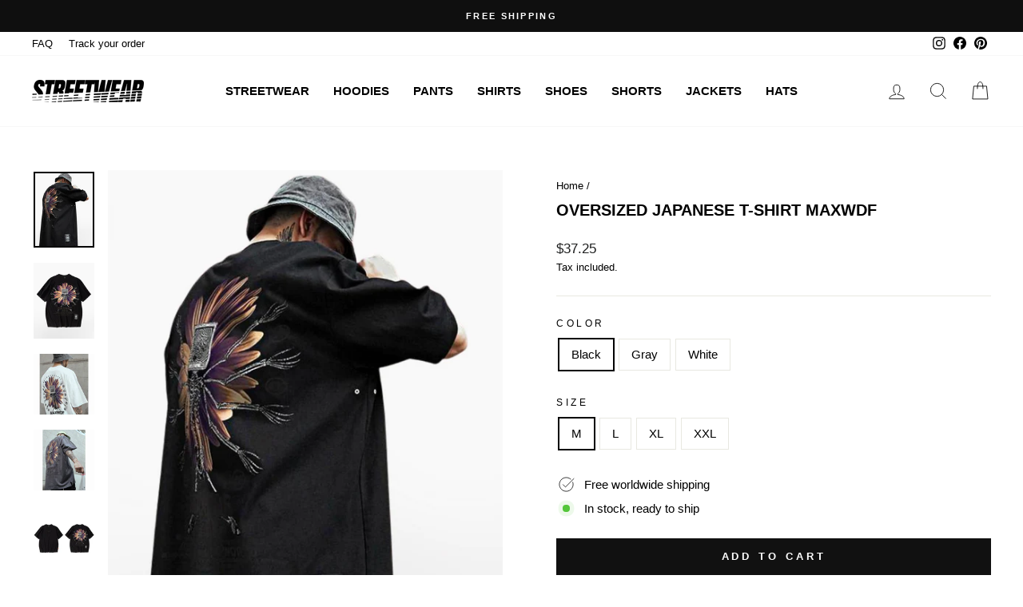

--- FILE ---
content_type: text/html; charset=utf-8
request_url: https://streetwear.store/products/oversized-japanese-t-shirt-maxwdf
body_size: 27106
content:
<!doctype html>
<html class="no-js" lang="en" dir="ltr">
<head>
  <meta charset="utf-8">
  <meta http-equiv="X-UA-Compatible" content="IE=edge,chrome=1">
  <meta name="viewport" content="width=device-width,initial-scale=1">
  <meta name="theme-color" content="#111111">
  <link rel="canonical" href="https://streetwear.store/products/oversized-japanese-t-shirt-maxwdf">
  <link rel="preconnect" href="https://cdn.shopify.com">
  <link rel="preconnect" href="https://fonts.shopifycdn.com">
  <link rel="dns-prefetch" href="https://productreviews.shopifycdn.com">
  <link rel="dns-prefetch" href="https://ajax.googleapis.com">
  <link rel="dns-prefetch" href="https://maps.googleapis.com">
  <link rel="dns-prefetch" href="https://maps.gstatic.com"><link rel="shortcut icon" href="//streetwear.store/cdn/shop/files/streetwear-favicon_32x32.png?v=1647443425" type="image/png" /><title>Oversized Japanese T-Shirt Maxwdf
&ndash; Streetwear
</title>
<meta name="description" content="This oversized maxwdf Japanese t-shirt is one-of-a-kind and aesthetically pleasing tee. This garment is in Asian size, so we advise you to take a size up. For example, if you wear an S, take an M. Superior quality: Polyester and organic cotton, resistance and infinite life span Unisex Harajuku style: Elegant comfort Ca"><meta property="og:site_name" content="Streetwear">
  <meta property="og:url" content="https://streetwear.store/products/oversized-japanese-t-shirt-maxwdf">
  <meta property="og:title" content="Oversized Japanese T-Shirt Maxwdf">
  <meta property="og:type" content="product">
  <meta property="og:description" content="This oversized maxwdf Japanese t-shirt is one-of-a-kind and aesthetically pleasing tee. This garment is in Asian size, so we advise you to take a size up. For example, if you wear an S, take an M. Superior quality: Polyester and organic cotton, resistance and infinite life span Unisex Harajuku style: Elegant comfort Ca"><meta property="og:image" content="http://streetwear.store/cdn/shop/products/maxwdf-makes-oversize-japanese-shirt.png?v=1651262022">
    <meta property="og:image:secure_url" content="https://streetwear.store/cdn/shop/products/maxwdf-makes-oversize-japanese-shirt.png?v=1651262022">
    <meta property="og:image:width" content="800">
    <meta property="og:image:height" content="1000"><meta name="twitter:site" content="@">
  <meta name="twitter:card" content="summary_large_image">
  <meta name="twitter:title" content="Oversized Japanese T-Shirt Maxwdf">
  <meta name="twitter:description" content="This oversized maxwdf Japanese t-shirt is one-of-a-kind and aesthetically pleasing tee. This garment is in Asian size, so we advise you to take a size up. For example, if you wear an S, take an M. Superior quality: Polyester and organic cotton, resistance and infinite life span Unisex Harajuku style: Elegant comfort Ca">
<style data-shopify>
  

  
  
  
</style><link href="//streetwear.store/cdn/shop/t/2/assets/theme.css?v=127826367594358535911759333191" rel="stylesheet" type="text/css" media="all" />
<style data-shopify>:root {
    --typeHeaderPrimary: Helvetica;
    --typeHeaderFallback: Arial, sans-serif;
    --typeHeaderSize: 24px;
    --typeHeaderWeight: 700;
    --typeHeaderLineHeight: 1;
    --typeHeaderSpacing: 0.0em;

    --typeBasePrimary:Helvetica;
    --typeBaseFallback:Arial, sans-serif;
    --typeBaseSize: 15px;
    --typeBaseWeight: 400;
    --typeBaseSpacing: 0.0em;
    --typeBaseLineHeight: 1.6;

    --typeCollectionTitle: 15px;

    --iconWeight: 2px;
    --iconLinecaps: miter;

    
      --buttonRadius: 0px;
    

    --colorGridOverlayOpacity: 0.1;
  }

  .placeholder-content {
    background-image: linear-gradient(100deg, #ffffff 40%, #f7f7f7 63%, #ffffff 79%);
  }</style><script>
    document.documentElement.className = document.documentElement.className.replace('no-js', 'js');

    window.theme = window.theme || {};
    theme.routes = {
      home: "/",
      cart: "/cart.js",
      cartPage: "/cart",
      cartAdd: "/cart/add.js",
      cartChange: "/cart/change.js",
      search: "/search"
    };
    theme.strings = {
      soldOut: "Sold Out",
      unavailable: "Unavailable",
      inStockLabel: "In stock, ready to ship",
      stockLabel: "Low stock - [count] items left",
      willNotShipUntil: "Ready to ship [date]",
      willBeInStockAfter: "Back in stock [date]",
      waitingForStock: "Inventory on the way",
      savePrice: "Save [saved_amount]",
      cartEmpty: "Your cart is currently empty.",
      cartTermsConfirmation: "You must agree with the terms and conditions of sales to check out",
      searchCollections: "Collections:",
      searchPages: "Pages:",
      searchArticles: "Articles:"
    };
    theme.settings = {
      dynamicVariantsEnable: true,
      cartType: "drawer",
      isCustomerTemplate: false,
      moneyFormat: "${{amount}}",
      saveType: "dollar",
      productImageSize: "natural",
      productImageCover: false,
      predictiveSearch: true,
      predictiveSearchType: "product",
      quickView: false,
      themeName: 'Impulse',
      themeVersion: "5.4.0"
    };
  </script>

  <script>window.performance && window.performance.mark && window.performance.mark('shopify.content_for_header.start');</script><meta id="shopify-digital-wallet" name="shopify-digital-wallet" content="/62002299104/digital_wallets/dialog">
<meta name="shopify-checkout-api-token" content="2aaabda701ab6c5de045aed5765b06d1">
<meta id="in-context-paypal-metadata" data-shop-id="62002299104" data-venmo-supported="false" data-environment="production" data-locale="en_US" data-paypal-v4="true" data-currency="USD">
<link rel="alternate" type="application/json+oembed" href="https://streetwear.store/products/oversized-japanese-t-shirt-maxwdf.oembed">
<script async="async" src="/checkouts/internal/preloads.js?locale=en-US"></script>
<script id="shopify-features" type="application/json">{"accessToken":"2aaabda701ab6c5de045aed5765b06d1","betas":["rich-media-storefront-analytics"],"domain":"streetwear.store","predictiveSearch":true,"shopId":62002299104,"locale":"en"}</script>
<script>var Shopify = Shopify || {};
Shopify.shop = "streetwear-store-us.myshopify.com";
Shopify.locale = "en";
Shopify.currency = {"active":"USD","rate":"1.0"};
Shopify.country = "US";
Shopify.theme = {"name":"Streetwear store","id":130895511776,"schema_name":"Impulse","schema_version":"5.4.0","theme_store_id":null,"role":"main"};
Shopify.theme.handle = "null";
Shopify.theme.style = {"id":null,"handle":null};
Shopify.cdnHost = "streetwear.store/cdn";
Shopify.routes = Shopify.routes || {};
Shopify.routes.root = "/";</script>
<script type="module">!function(o){(o.Shopify=o.Shopify||{}).modules=!0}(window);</script>
<script>!function(o){function n(){var o=[];function n(){o.push(Array.prototype.slice.apply(arguments))}return n.q=o,n}var t=o.Shopify=o.Shopify||{};t.loadFeatures=n(),t.autoloadFeatures=n()}(window);</script>
<script id="shop-js-analytics" type="application/json">{"pageType":"product"}</script>
<script defer="defer" async type="module" src="//streetwear.store/cdn/shopifycloud/shop-js/modules/v2/client.init-shop-cart-sync_CGREiBkR.en.esm.js"></script>
<script defer="defer" async type="module" src="//streetwear.store/cdn/shopifycloud/shop-js/modules/v2/chunk.common_Bt2Up4BP.esm.js"></script>
<script type="module">
  await import("//streetwear.store/cdn/shopifycloud/shop-js/modules/v2/client.init-shop-cart-sync_CGREiBkR.en.esm.js");
await import("//streetwear.store/cdn/shopifycloud/shop-js/modules/v2/chunk.common_Bt2Up4BP.esm.js");

  window.Shopify.SignInWithShop?.initShopCartSync?.({"fedCMEnabled":true,"windoidEnabled":true});

</script>
<script id="__st">var __st={"a":62002299104,"offset":3600,"reqid":"8786fa40-e183-4600-b20f-aff32e6cd7c3-1762781966","pageurl":"streetwear.store\/products\/oversized-japanese-t-shirt-maxwdf","u":"89f604c8b92d","p":"product","rtyp":"product","rid":7649438597344};</script>
<script>window.ShopifyPaypalV4VisibilityTracking = true;</script>
<script id="captcha-bootstrap">!function(){'use strict';const t='contact',e='account',n='new_comment',o=[[t,t],['blogs',n],['comments',n],[t,'customer']],c=[[e,'customer_login'],[e,'guest_login'],[e,'recover_customer_password'],[e,'create_customer']],r=t=>t.map((([t,e])=>`form[action*='/${t}']:not([data-nocaptcha='true']) input[name='form_type'][value='${e}']`)).join(','),a=t=>()=>t?[...document.querySelectorAll(t)].map((t=>t.form)):[];function s(){const t=[...o],e=r(t);return a(e)}const i='password',u='form_key',d=['recaptcha-v3-token','g-recaptcha-response','h-captcha-response',i],f=()=>{try{return window.sessionStorage}catch{return}},m='__shopify_v',_=t=>t.elements[u];function p(t,e,n=!1){try{const o=window.sessionStorage,c=JSON.parse(o.getItem(e)),{data:r}=function(t){const{data:e,action:n}=t;return t[m]||n?{data:e,action:n}:{data:t,action:n}}(c);for(const[e,n]of Object.entries(r))t.elements[e]&&(t.elements[e].value=n);n&&o.removeItem(e)}catch(o){console.error('form repopulation failed',{error:o})}}const l='form_type',E='cptcha';function T(t){t.dataset[E]=!0}const w=window,h=w.document,L='Shopify',v='ce_forms',y='captcha';let A=!1;((t,e)=>{const n=(g='f06e6c50-85a8-45c8-87d0-21a2b65856fe',I='https://cdn.shopify.com/shopifycloud/storefront-forms-hcaptcha/ce_storefront_forms_captcha_hcaptcha.v1.5.2.iife.js',D={infoText:'Protected by hCaptcha',privacyText:'Privacy',termsText:'Terms'},(t,e,n)=>{const o=w[L][v],c=o.bindForm;if(c)return c(t,g,e,D).then(n);var r;o.q.push([[t,g,e,D],n]),r=I,A||(h.body.append(Object.assign(h.createElement('script'),{id:'captcha-provider',async:!0,src:r})),A=!0)});var g,I,D;w[L]=w[L]||{},w[L][v]=w[L][v]||{},w[L][v].q=[],w[L][y]=w[L][y]||{},w[L][y].protect=function(t,e){n(t,void 0,e),T(t)},Object.freeze(w[L][y]),function(t,e,n,w,h,L){const[v,y,A,g]=function(t,e,n){const i=e?o:[],u=t?c:[],d=[...i,...u],f=r(d),m=r(i),_=r(d.filter((([t,e])=>n.includes(e))));return[a(f),a(m),a(_),s()]}(w,h,L),I=t=>{const e=t.target;return e instanceof HTMLFormElement?e:e&&e.form},D=t=>v().includes(t);t.addEventListener('submit',(t=>{const e=I(t);if(!e)return;const n=D(e)&&!e.dataset.hcaptchaBound&&!e.dataset.recaptchaBound,o=_(e),c=g().includes(e)&&(!o||!o.value);(n||c)&&t.preventDefault(),c&&!n&&(function(t){try{if(!f())return;!function(t){const e=f();if(!e)return;const n=_(t);if(!n)return;const o=n.value;o&&e.removeItem(o)}(t);const e=Array.from(Array(32),(()=>Math.random().toString(36)[2])).join('');!function(t,e){_(t)||t.append(Object.assign(document.createElement('input'),{type:'hidden',name:u})),t.elements[u].value=e}(t,e),function(t,e){const n=f();if(!n)return;const o=[...t.querySelectorAll(`input[type='${i}']`)].map((({name:t})=>t)),c=[...d,...o],r={};for(const[a,s]of new FormData(t).entries())c.includes(a)||(r[a]=s);n.setItem(e,JSON.stringify({[m]:1,action:t.action,data:r}))}(t,e)}catch(e){console.error('failed to persist form',e)}}(e),e.submit())}));const S=(t,e)=>{t&&!t.dataset[E]&&(n(t,e.some((e=>e===t))),T(t))};for(const o of['focusin','change'])t.addEventListener(o,(t=>{const e=I(t);D(e)&&S(e,y())}));const B=e.get('form_key'),M=e.get(l),P=B&&M;t.addEventListener('DOMContentLoaded',(()=>{const t=y();if(P)for(const e of t)e.elements[l].value===M&&p(e,B);[...new Set([...A(),...v().filter((t=>'true'===t.dataset.shopifyCaptcha))])].forEach((e=>S(e,t)))}))}(h,new URLSearchParams(w.location.search),n,t,e,['guest_login'])})(!0,!0)}();</script>
<script integrity="sha256-52AcMU7V7pcBOXWImdc/TAGTFKeNjmkeM1Pvks/DTgc=" data-source-attribution="shopify.loadfeatures" defer="defer" src="//streetwear.store/cdn/shopifycloud/storefront/assets/storefront/load_feature-81c60534.js" crossorigin="anonymous"></script>
<script data-source-attribution="shopify.dynamic_checkout.dynamic.init">var Shopify=Shopify||{};Shopify.PaymentButton=Shopify.PaymentButton||{isStorefrontPortableWallets:!0,init:function(){window.Shopify.PaymentButton.init=function(){};var t=document.createElement("script");t.src="https://streetwear.store/cdn/shopifycloud/portable-wallets/latest/portable-wallets.en.js",t.type="module",document.head.appendChild(t)}};
</script>
<script data-source-attribution="shopify.dynamic_checkout.buyer_consent">
  function portableWalletsHideBuyerConsent(e){var t=document.getElementById("shopify-buyer-consent"),n=document.getElementById("shopify-subscription-policy-button");t&&n&&(t.classList.add("hidden"),t.setAttribute("aria-hidden","true"),n.removeEventListener("click",e))}function portableWalletsShowBuyerConsent(e){var t=document.getElementById("shopify-buyer-consent"),n=document.getElementById("shopify-subscription-policy-button");t&&n&&(t.classList.remove("hidden"),t.removeAttribute("aria-hidden"),n.addEventListener("click",e))}window.Shopify?.PaymentButton&&(window.Shopify.PaymentButton.hideBuyerConsent=portableWalletsHideBuyerConsent,window.Shopify.PaymentButton.showBuyerConsent=portableWalletsShowBuyerConsent);
</script>
<script data-source-attribution="shopify.dynamic_checkout.cart.bootstrap">document.addEventListener("DOMContentLoaded",(function(){function t(){return document.querySelector("shopify-accelerated-checkout-cart, shopify-accelerated-checkout")}if(t())Shopify.PaymentButton.init();else{new MutationObserver((function(e,n){t()&&(Shopify.PaymentButton.init(),n.disconnect())})).observe(document.body,{childList:!0,subtree:!0})}}));
</script>
<link id="shopify-accelerated-checkout-styles" rel="stylesheet" media="screen" href="https://streetwear.store/cdn/shopifycloud/portable-wallets/latest/accelerated-checkout-backwards-compat.css" crossorigin="anonymous">
<style id="shopify-accelerated-checkout-cart">
        #shopify-buyer-consent {
  margin-top: 1em;
  display: inline-block;
  width: 100%;
}

#shopify-buyer-consent.hidden {
  display: none;
}

#shopify-subscription-policy-button {
  background: none;
  border: none;
  padding: 0;
  text-decoration: underline;
  font-size: inherit;
  cursor: pointer;
}

#shopify-subscription-policy-button::before {
  box-shadow: none;
}

      </style>

<script>window.performance && window.performance.mark && window.performance.mark('shopify.content_for_header.end');</script>

  <script src="//streetwear.store/cdn/shop/t/2/assets/vendor-scripts-v11.js" defer="defer"></script><script src="//streetwear.store/cdn/shop/t/2/assets/theme.js?v=17050550750183038951644832626" defer="defer"></script>
<link href="https://monorail-edge.shopifysvc.com" rel="dns-prefetch">
<script>(function(){if ("sendBeacon" in navigator && "performance" in window) {try {var session_token_from_headers = performance.getEntriesByType('navigation')[0].serverTiming.find(x => x.name == '_s').description;} catch {var session_token_from_headers = undefined;}var session_cookie_matches = document.cookie.match(/_shopify_s=([^;]*)/);var session_token_from_cookie = session_cookie_matches && session_cookie_matches.length === 2 ? session_cookie_matches[1] : "";var session_token = session_token_from_headers || session_token_from_cookie || "";function handle_abandonment_event(e) {var entries = performance.getEntries().filter(function(entry) {return /monorail-edge.shopifysvc.com/.test(entry.name);});if (!window.abandonment_tracked && entries.length === 0) {window.abandonment_tracked = true;var currentMs = Date.now();var navigation_start = performance.timing.navigationStart;var payload = {shop_id: 62002299104,url: window.location.href,navigation_start,duration: currentMs - navigation_start,session_token,page_type: "product"};window.navigator.sendBeacon("https://monorail-edge.shopifysvc.com/v1/produce", JSON.stringify({schema_id: "online_store_buyer_site_abandonment/1.1",payload: payload,metadata: {event_created_at_ms: currentMs,event_sent_at_ms: currentMs}}));}}window.addEventListener('pagehide', handle_abandonment_event);}}());</script>
<script id="web-pixels-manager-setup">(function e(e,d,r,n,o){if(void 0===o&&(o={}),!Boolean(null===(a=null===(i=window.Shopify)||void 0===i?void 0:i.analytics)||void 0===a?void 0:a.replayQueue)){var i,a;window.Shopify=window.Shopify||{};var t=window.Shopify;t.analytics=t.analytics||{};var s=t.analytics;s.replayQueue=[],s.publish=function(e,d,r){return s.replayQueue.push([e,d,r]),!0};try{self.performance.mark("wpm:start")}catch(e){}var l=function(){var e={modern:/Edge?\/(1{2}[4-9]|1[2-9]\d|[2-9]\d{2}|\d{4,})\.\d+(\.\d+|)|Firefox\/(1{2}[4-9]|1[2-9]\d|[2-9]\d{2}|\d{4,})\.\d+(\.\d+|)|Chrom(ium|e)\/(9{2}|\d{3,})\.\d+(\.\d+|)|(Maci|X1{2}).+ Version\/(15\.\d+|(1[6-9]|[2-9]\d|\d{3,})\.\d+)([,.]\d+|)( \(\w+\)|)( Mobile\/\w+|) Safari\/|Chrome.+OPR\/(9{2}|\d{3,})\.\d+\.\d+|(CPU[ +]OS|iPhone[ +]OS|CPU[ +]iPhone|CPU IPhone OS|CPU iPad OS)[ +]+(15[._]\d+|(1[6-9]|[2-9]\d|\d{3,})[._]\d+)([._]\d+|)|Android:?[ /-](13[3-9]|1[4-9]\d|[2-9]\d{2}|\d{4,})(\.\d+|)(\.\d+|)|Android.+Firefox\/(13[5-9]|1[4-9]\d|[2-9]\d{2}|\d{4,})\.\d+(\.\d+|)|Android.+Chrom(ium|e)\/(13[3-9]|1[4-9]\d|[2-9]\d{2}|\d{4,})\.\d+(\.\d+|)|SamsungBrowser\/([2-9]\d|\d{3,})\.\d+/,legacy:/Edge?\/(1[6-9]|[2-9]\d|\d{3,})\.\d+(\.\d+|)|Firefox\/(5[4-9]|[6-9]\d|\d{3,})\.\d+(\.\d+|)|Chrom(ium|e)\/(5[1-9]|[6-9]\d|\d{3,})\.\d+(\.\d+|)([\d.]+$|.*Safari\/(?![\d.]+ Edge\/[\d.]+$))|(Maci|X1{2}).+ Version\/(10\.\d+|(1[1-9]|[2-9]\d|\d{3,})\.\d+)([,.]\d+|)( \(\w+\)|)( Mobile\/\w+|) Safari\/|Chrome.+OPR\/(3[89]|[4-9]\d|\d{3,})\.\d+\.\d+|(CPU[ +]OS|iPhone[ +]OS|CPU[ +]iPhone|CPU IPhone OS|CPU iPad OS)[ +]+(10[._]\d+|(1[1-9]|[2-9]\d|\d{3,})[._]\d+)([._]\d+|)|Android:?[ /-](13[3-9]|1[4-9]\d|[2-9]\d{2}|\d{4,})(\.\d+|)(\.\d+|)|Mobile Safari.+OPR\/([89]\d|\d{3,})\.\d+\.\d+|Android.+Firefox\/(13[5-9]|1[4-9]\d|[2-9]\d{2}|\d{4,})\.\d+(\.\d+|)|Android.+Chrom(ium|e)\/(13[3-9]|1[4-9]\d|[2-9]\d{2}|\d{4,})\.\d+(\.\d+|)|Android.+(UC? ?Browser|UCWEB|U3)[ /]?(15\.([5-9]|\d{2,})|(1[6-9]|[2-9]\d|\d{3,})\.\d+)\.\d+|SamsungBrowser\/(5\.\d+|([6-9]|\d{2,})\.\d+)|Android.+MQ{2}Browser\/(14(\.(9|\d{2,})|)|(1[5-9]|[2-9]\d|\d{3,})(\.\d+|))(\.\d+|)|K[Aa][Ii]OS\/(3\.\d+|([4-9]|\d{2,})\.\d+)(\.\d+|)/},d=e.modern,r=e.legacy,n=navigator.userAgent;return n.match(d)?"modern":n.match(r)?"legacy":"unknown"}(),u="modern"===l?"modern":"legacy",c=(null!=n?n:{modern:"",legacy:""})[u],f=function(e){return[e.baseUrl,"/wpm","/b",e.hashVersion,"modern"===e.buildTarget?"m":"l",".js"].join("")}({baseUrl:d,hashVersion:r,buildTarget:u}),m=function(e){var d=e.version,r=e.bundleTarget,n=e.surface,o=e.pageUrl,i=e.monorailEndpoint;return{emit:function(e){var a=e.status,t=e.errorMsg,s=(new Date).getTime(),l=JSON.stringify({metadata:{event_sent_at_ms:s},events:[{schema_id:"web_pixels_manager_load/3.1",payload:{version:d,bundle_target:r,page_url:o,status:a,surface:n,error_msg:t},metadata:{event_created_at_ms:s}}]});if(!i)return console&&console.warn&&console.warn("[Web Pixels Manager] No Monorail endpoint provided, skipping logging."),!1;try{return self.navigator.sendBeacon.bind(self.navigator)(i,l)}catch(e){}var u=new XMLHttpRequest;try{return u.open("POST",i,!0),u.setRequestHeader("Content-Type","text/plain"),u.send(l),!0}catch(e){return console&&console.warn&&console.warn("[Web Pixels Manager] Got an unhandled error while logging to Monorail."),!1}}}}({version:r,bundleTarget:l,surface:e.surface,pageUrl:self.location.href,monorailEndpoint:e.monorailEndpoint});try{o.browserTarget=l,function(e){var d=e.src,r=e.async,n=void 0===r||r,o=e.onload,i=e.onerror,a=e.sri,t=e.scriptDataAttributes,s=void 0===t?{}:t,l=document.createElement("script"),u=document.querySelector("head"),c=document.querySelector("body");if(l.async=n,l.src=d,a&&(l.integrity=a,l.crossOrigin="anonymous"),s)for(var f in s)if(Object.prototype.hasOwnProperty.call(s,f))try{l.dataset[f]=s[f]}catch(e){}if(o&&l.addEventListener("load",o),i&&l.addEventListener("error",i),u)u.appendChild(l);else{if(!c)throw new Error("Did not find a head or body element to append the script");c.appendChild(l)}}({src:f,async:!0,onload:function(){if(!function(){var e,d;return Boolean(null===(d=null===(e=window.Shopify)||void 0===e?void 0:e.analytics)||void 0===d?void 0:d.initialized)}()){var d=window.webPixelsManager.init(e)||void 0;if(d){var r=window.Shopify.analytics;r.replayQueue.forEach((function(e){var r=e[0],n=e[1],o=e[2];d.publishCustomEvent(r,n,o)})),r.replayQueue=[],r.publish=d.publishCustomEvent,r.visitor=d.visitor,r.initialized=!0}}},onerror:function(){return m.emit({status:"failed",errorMsg:"".concat(f," has failed to load")})},sri:function(e){var d=/^sha384-[A-Za-z0-9+/=]+$/;return"string"==typeof e&&d.test(e)}(c)?c:"",scriptDataAttributes:o}),m.emit({status:"loading"})}catch(e){m.emit({status:"failed",errorMsg:(null==e?void 0:e.message)||"Unknown error"})}}})({shopId: 62002299104,storefrontBaseUrl: "https://streetwear.store",extensionsBaseUrl: "https://extensions.shopifycdn.com/cdn/shopifycloud/web-pixels-manager",monorailEndpoint: "https://monorail-edge.shopifysvc.com/unstable/produce_batch",surface: "storefront-renderer",enabledBetaFlags: ["2dca8a86"],webPixelsConfigList: [{"id":"184189273","eventPayloadVersion":"v1","runtimeContext":"LAX","scriptVersion":"1","type":"CUSTOM","privacyPurposes":["ANALYTICS"],"name":"Google Analytics tag (migrated)"},{"id":"shopify-app-pixel","configuration":"{}","eventPayloadVersion":"v1","runtimeContext":"STRICT","scriptVersion":"0450","apiClientId":"shopify-pixel","type":"APP","privacyPurposes":["ANALYTICS","MARKETING"]},{"id":"shopify-custom-pixel","eventPayloadVersion":"v1","runtimeContext":"LAX","scriptVersion":"0450","apiClientId":"shopify-pixel","type":"CUSTOM","privacyPurposes":["ANALYTICS","MARKETING"]}],isMerchantRequest: false,initData: {"shop":{"name":"Streetwear","paymentSettings":{"currencyCode":"USD"},"myshopifyDomain":"streetwear-store-us.myshopify.com","countryCode":"BG","storefrontUrl":"https:\/\/streetwear.store"},"customer":null,"cart":null,"checkout":null,"productVariants":[{"price":{"amount":37.25,"currencyCode":"USD"},"product":{"title":"Oversized Japanese T-Shirt Maxwdf","vendor":"Streetwear Store","id":"7649438597344","untranslatedTitle":"Oversized Japanese T-Shirt Maxwdf","url":"\/products\/oversized-japanese-t-shirt-maxwdf","type":"T-Shirt"},"id":"42755523707104","image":{"src":"\/\/streetwear.store\/cdn\/shop\/products\/maxwdf-makes-oversize-japanese-shirt.png?v=1651262022"},"sku":"49163921-a61b0825-black-oversize-m","title":"Black \/ M","untranslatedTitle":"Black \/ M"},{"price":{"amount":37.25,"currencyCode":"USD"},"product":{"title":"Oversized Japanese T-Shirt Maxwdf","vendor":"Streetwear Store","id":"7649438597344","untranslatedTitle":"Oversized Japanese T-Shirt Maxwdf","url":"\/products\/oversized-japanese-t-shirt-maxwdf","type":"T-Shirt"},"id":"42755523870944","image":{"src":"\/\/streetwear.store\/cdn\/shop\/products\/maxwdf-makes-oversize-japanese-shirt.png?v=1651262022"},"sku":"49163921-a61b0825-black-oversize-l","title":"Black \/ L","untranslatedTitle":"Black \/ L"},{"price":{"amount":37.25,"currencyCode":"USD"},"product":{"title":"Oversized Japanese T-Shirt Maxwdf","vendor":"Streetwear Store","id":"7649438597344","untranslatedTitle":"Oversized Japanese T-Shirt Maxwdf","url":"\/products\/oversized-japanese-t-shirt-maxwdf","type":"T-Shirt"},"id":"42755523903712","image":{"src":"\/\/streetwear.store\/cdn\/shop\/products\/maxwdf-makes-oversize-japanese-shirt.png?v=1651262022"},"sku":"49163921-a61b0825-black-oversize-xl","title":"Black \/ XL","untranslatedTitle":"Black \/ XL"},{"price":{"amount":37.25,"currencyCode":"USD"},"product":{"title":"Oversized Japanese T-Shirt Maxwdf","vendor":"Streetwear Store","id":"7649438597344","untranslatedTitle":"Oversized Japanese T-Shirt Maxwdf","url":"\/products\/oversized-japanese-t-shirt-maxwdf","type":"T-Shirt"},"id":"42755523936480","image":{"src":"\/\/streetwear.store\/cdn\/shop\/products\/maxwdf-makes-oversize-japanese-shirt.png?v=1651262022"},"sku":"49163921-a61b0825-black-oversize-xxl","title":"Black \/ XXL","untranslatedTitle":"Black \/ XXL"},{"price":{"amount":37.25,"currencyCode":"USD"},"product":{"title":"Oversized Japanese T-Shirt Maxwdf","vendor":"Streetwear Store","id":"7649438597344","untranslatedTitle":"Oversized Japanese T-Shirt Maxwdf","url":"\/products\/oversized-japanese-t-shirt-maxwdf","type":"T-Shirt"},"id":"42755523969248","image":{"src":"\/\/streetwear.store\/cdn\/shop\/products\/tenshi-tshirt-oversize-Tatsuo-2.jpg?v=1651262022"},"sku":"49163921-a61b0825-gray-oversize-m","title":"Gray \/ M","untranslatedTitle":"Gray \/ M"},{"price":{"amount":37.25,"currencyCode":"USD"},"product":{"title":"Oversized Japanese T-Shirt Maxwdf","vendor":"Streetwear Store","id":"7649438597344","untranslatedTitle":"Oversized Japanese T-Shirt Maxwdf","url":"\/products\/oversized-japanese-t-shirt-maxwdf","type":"T-Shirt"},"id":"42755524002016","image":{"src":"\/\/streetwear.store\/cdn\/shop\/products\/tenshi-tshirt-oversize-Tatsuo-2.jpg?v=1651262022"},"sku":"49163921-a61b0825-gray-oversize-l","title":"Gray \/ L","untranslatedTitle":"Gray \/ L"},{"price":{"amount":37.25,"currencyCode":"USD"},"product":{"title":"Oversized Japanese T-Shirt Maxwdf","vendor":"Streetwear Store","id":"7649438597344","untranslatedTitle":"Oversized Japanese T-Shirt Maxwdf","url":"\/products\/oversized-japanese-t-shirt-maxwdf","type":"T-Shirt"},"id":"42755524034784","image":{"src":"\/\/streetwear.store\/cdn\/shop\/products\/tenshi-tshirt-oversize-Tatsuo-2.jpg?v=1651262022"},"sku":"49163921-a61b0825-gray-oversize-xl","title":"Gray \/ XL","untranslatedTitle":"Gray \/ XL"},{"price":{"amount":37.25,"currencyCode":"USD"},"product":{"title":"Oversized Japanese T-Shirt Maxwdf","vendor":"Streetwear Store","id":"7649438597344","untranslatedTitle":"Oversized Japanese T-Shirt Maxwdf","url":"\/products\/oversized-japanese-t-shirt-maxwdf","type":"T-Shirt"},"id":"42755524067552","image":{"src":"\/\/streetwear.store\/cdn\/shop\/products\/tenshi-tshirt-oversize-Tatsuo-2.jpg?v=1651262022"},"sku":"49163921-a61b0825-gray-oversize-xxl","title":"Gray \/ XXL","untranslatedTitle":"Gray \/ XXL"},{"price":{"amount":37.25,"currencyCode":"USD"},"product":{"title":"Oversized Japanese T-Shirt Maxwdf","vendor":"Streetwear Store","id":"7649438597344","untranslatedTitle":"Oversized Japanese T-Shirt Maxwdf","url":"\/products\/oversized-japanese-t-shirt-maxwdf","type":"T-Shirt"},"id":"42755524100320","image":{"src":"\/\/streetwear.store\/cdn\/shop\/products\/tenshi-tshirt-oversize-Tatsuo-01.jpg?v=1651262022"},"sku":"49163921-a61b0825-white-oversize-m","title":"White \/ M","untranslatedTitle":"White \/ M"},{"price":{"amount":37.25,"currencyCode":"USD"},"product":{"title":"Oversized Japanese T-Shirt Maxwdf","vendor":"Streetwear Store","id":"7649438597344","untranslatedTitle":"Oversized Japanese T-Shirt Maxwdf","url":"\/products\/oversized-japanese-t-shirt-maxwdf","type":"T-Shirt"},"id":"42755524133088","image":{"src":"\/\/streetwear.store\/cdn\/shop\/products\/tenshi-tshirt-oversize-Tatsuo-01.jpg?v=1651262022"},"sku":"49163921-a61b0825-white-oversize-l","title":"White \/ L","untranslatedTitle":"White \/ L"},{"price":{"amount":37.25,"currencyCode":"USD"},"product":{"title":"Oversized Japanese T-Shirt Maxwdf","vendor":"Streetwear Store","id":"7649438597344","untranslatedTitle":"Oversized Japanese T-Shirt Maxwdf","url":"\/products\/oversized-japanese-t-shirt-maxwdf","type":"T-Shirt"},"id":"42755524165856","image":{"src":"\/\/streetwear.store\/cdn\/shop\/products\/tenshi-tshirt-oversize-Tatsuo-01.jpg?v=1651262022"},"sku":"49163921-a61b0825-white-oversize-xl","title":"White \/ XL","untranslatedTitle":"White \/ XL"},{"price":{"amount":37.25,"currencyCode":"USD"},"product":{"title":"Oversized Japanese T-Shirt Maxwdf","vendor":"Streetwear Store","id":"7649438597344","untranslatedTitle":"Oversized Japanese T-Shirt Maxwdf","url":"\/products\/oversized-japanese-t-shirt-maxwdf","type":"T-Shirt"},"id":"42755524198624","image":{"src":"\/\/streetwear.store\/cdn\/shop\/products\/tenshi-tshirt-oversize-Tatsuo-01.jpg?v=1651262022"},"sku":"49163921-a61b0825-white-oversize-xxl","title":"White \/ XXL","untranslatedTitle":"White \/ XXL"}],"purchasingCompany":null},},"https://streetwear.store/cdn","ae1676cfwd2530674p4253c800m34e853cb",{"modern":"","legacy":""},{"shopId":"62002299104","storefrontBaseUrl":"https:\/\/streetwear.store","extensionBaseUrl":"https:\/\/extensions.shopifycdn.com\/cdn\/shopifycloud\/web-pixels-manager","surface":"storefront-renderer","enabledBetaFlags":"[\"2dca8a86\"]","isMerchantRequest":"false","hashVersion":"ae1676cfwd2530674p4253c800m34e853cb","publish":"custom","events":"[[\"page_viewed\",{}],[\"product_viewed\",{\"productVariant\":{\"price\":{\"amount\":37.25,\"currencyCode\":\"USD\"},\"product\":{\"title\":\"Oversized Japanese T-Shirt Maxwdf\",\"vendor\":\"Streetwear Store\",\"id\":\"7649438597344\",\"untranslatedTitle\":\"Oversized Japanese T-Shirt Maxwdf\",\"url\":\"\/products\/oversized-japanese-t-shirt-maxwdf\",\"type\":\"T-Shirt\"},\"id\":\"42755523707104\",\"image\":{\"src\":\"\/\/streetwear.store\/cdn\/shop\/products\/maxwdf-makes-oversize-japanese-shirt.png?v=1651262022\"},\"sku\":\"49163921-a61b0825-black-oversize-m\",\"title\":\"Black \/ M\",\"untranslatedTitle\":\"Black \/ M\"}}]]"});</script><script>
  window.ShopifyAnalytics = window.ShopifyAnalytics || {};
  window.ShopifyAnalytics.meta = window.ShopifyAnalytics.meta || {};
  window.ShopifyAnalytics.meta.currency = 'USD';
  var meta = {"product":{"id":7649438597344,"gid":"gid:\/\/shopify\/Product\/7649438597344","vendor":"Streetwear Store","type":"T-Shirt","variants":[{"id":42755523707104,"price":3725,"name":"Oversized Japanese T-Shirt Maxwdf - Black \/ M","public_title":"Black \/ M","sku":"49163921-a61b0825-black-oversize-m"},{"id":42755523870944,"price":3725,"name":"Oversized Japanese T-Shirt Maxwdf - Black \/ L","public_title":"Black \/ L","sku":"49163921-a61b0825-black-oversize-l"},{"id":42755523903712,"price":3725,"name":"Oversized Japanese T-Shirt Maxwdf - Black \/ XL","public_title":"Black \/ XL","sku":"49163921-a61b0825-black-oversize-xl"},{"id":42755523936480,"price":3725,"name":"Oversized Japanese T-Shirt Maxwdf - Black \/ XXL","public_title":"Black \/ XXL","sku":"49163921-a61b0825-black-oversize-xxl"},{"id":42755523969248,"price":3725,"name":"Oversized Japanese T-Shirt Maxwdf - Gray \/ M","public_title":"Gray \/ M","sku":"49163921-a61b0825-gray-oversize-m"},{"id":42755524002016,"price":3725,"name":"Oversized Japanese T-Shirt Maxwdf - Gray \/ L","public_title":"Gray \/ L","sku":"49163921-a61b0825-gray-oversize-l"},{"id":42755524034784,"price":3725,"name":"Oversized Japanese T-Shirt Maxwdf - Gray \/ XL","public_title":"Gray \/ XL","sku":"49163921-a61b0825-gray-oversize-xl"},{"id":42755524067552,"price":3725,"name":"Oversized Japanese T-Shirt Maxwdf - Gray \/ XXL","public_title":"Gray \/ XXL","sku":"49163921-a61b0825-gray-oversize-xxl"},{"id":42755524100320,"price":3725,"name":"Oversized Japanese T-Shirt Maxwdf - White \/ M","public_title":"White \/ M","sku":"49163921-a61b0825-white-oversize-m"},{"id":42755524133088,"price":3725,"name":"Oversized Japanese T-Shirt Maxwdf - White \/ L","public_title":"White \/ L","sku":"49163921-a61b0825-white-oversize-l"},{"id":42755524165856,"price":3725,"name":"Oversized Japanese T-Shirt Maxwdf - White \/ XL","public_title":"White \/ XL","sku":"49163921-a61b0825-white-oversize-xl"},{"id":42755524198624,"price":3725,"name":"Oversized Japanese T-Shirt Maxwdf - White \/ XXL","public_title":"White \/ XXL","sku":"49163921-a61b0825-white-oversize-xxl"}],"remote":false},"page":{"pageType":"product","resourceType":"product","resourceId":7649438597344}};
  for (var attr in meta) {
    window.ShopifyAnalytics.meta[attr] = meta[attr];
  }
</script>
<script class="analytics">
  (function () {
    var customDocumentWrite = function(content) {
      var jquery = null;

      if (window.jQuery) {
        jquery = window.jQuery;
      } else if (window.Checkout && window.Checkout.$) {
        jquery = window.Checkout.$;
      }

      if (jquery) {
        jquery('body').append(content);
      }
    };

    var hasLoggedConversion = function(token) {
      if (token) {
        return document.cookie.indexOf('loggedConversion=' + token) !== -1;
      }
      return false;
    }

    var setCookieIfConversion = function(token) {
      if (token) {
        var twoMonthsFromNow = new Date(Date.now());
        twoMonthsFromNow.setMonth(twoMonthsFromNow.getMonth() + 2);

        document.cookie = 'loggedConversion=' + token + '; expires=' + twoMonthsFromNow;
      }
    }

    var trekkie = window.ShopifyAnalytics.lib = window.trekkie = window.trekkie || [];
    if (trekkie.integrations) {
      return;
    }
    trekkie.methods = [
      'identify',
      'page',
      'ready',
      'track',
      'trackForm',
      'trackLink'
    ];
    trekkie.factory = function(method) {
      return function() {
        var args = Array.prototype.slice.call(arguments);
        args.unshift(method);
        trekkie.push(args);
        return trekkie;
      };
    };
    for (var i = 0; i < trekkie.methods.length; i++) {
      var key = trekkie.methods[i];
      trekkie[key] = trekkie.factory(key);
    }
    trekkie.load = function(config) {
      trekkie.config = config || {};
      trekkie.config.initialDocumentCookie = document.cookie;
      var first = document.getElementsByTagName('script')[0];
      var script = document.createElement('script');
      script.type = 'text/javascript';
      script.onerror = function(e) {
        var scriptFallback = document.createElement('script');
        scriptFallback.type = 'text/javascript';
        scriptFallback.onerror = function(error) {
                var Monorail = {
      produce: function produce(monorailDomain, schemaId, payload) {
        var currentMs = new Date().getTime();
        var event = {
          schema_id: schemaId,
          payload: payload,
          metadata: {
            event_created_at_ms: currentMs,
            event_sent_at_ms: currentMs
          }
        };
        return Monorail.sendRequest("https://" + monorailDomain + "/v1/produce", JSON.stringify(event));
      },
      sendRequest: function sendRequest(endpointUrl, payload) {
        // Try the sendBeacon API
        if (window && window.navigator && typeof window.navigator.sendBeacon === 'function' && typeof window.Blob === 'function' && !Monorail.isIos12()) {
          var blobData = new window.Blob([payload], {
            type: 'text/plain'
          });

          if (window.navigator.sendBeacon(endpointUrl, blobData)) {
            return true;
          } // sendBeacon was not successful

        } // XHR beacon

        var xhr = new XMLHttpRequest();

        try {
          xhr.open('POST', endpointUrl);
          xhr.setRequestHeader('Content-Type', 'text/plain');
          xhr.send(payload);
        } catch (e) {
          console.log(e);
        }

        return false;
      },
      isIos12: function isIos12() {
        return window.navigator.userAgent.lastIndexOf('iPhone; CPU iPhone OS 12_') !== -1 || window.navigator.userAgent.lastIndexOf('iPad; CPU OS 12_') !== -1;
      }
    };
    Monorail.produce('monorail-edge.shopifysvc.com',
      'trekkie_storefront_load_errors/1.1',
      {shop_id: 62002299104,
      theme_id: 130895511776,
      app_name: "storefront",
      context_url: window.location.href,
      source_url: "//streetwear.store/cdn/s/trekkie.storefront.308893168db1679b4a9f8a086857af995740364f.min.js"});

        };
        scriptFallback.async = true;
        scriptFallback.src = '//streetwear.store/cdn/s/trekkie.storefront.308893168db1679b4a9f8a086857af995740364f.min.js';
        first.parentNode.insertBefore(scriptFallback, first);
      };
      script.async = true;
      script.src = '//streetwear.store/cdn/s/trekkie.storefront.308893168db1679b4a9f8a086857af995740364f.min.js';
      first.parentNode.insertBefore(script, first);
    };
    trekkie.load(
      {"Trekkie":{"appName":"storefront","development":false,"defaultAttributes":{"shopId":62002299104,"isMerchantRequest":null,"themeId":130895511776,"themeCityHash":"17955008530060867502","contentLanguage":"en","currency":"USD","eventMetadataId":"18b5a939-0399-41ea-bb75-d84079e2f7d9"},"isServerSideCookieWritingEnabled":true,"monorailRegion":"shop_domain","enabledBetaFlags":["f0df213a"]},"Session Attribution":{},"S2S":{"facebookCapiEnabled":false,"source":"trekkie-storefront-renderer","apiClientId":580111}}
    );

    var loaded = false;
    trekkie.ready(function() {
      if (loaded) return;
      loaded = true;

      window.ShopifyAnalytics.lib = window.trekkie;

      var originalDocumentWrite = document.write;
      document.write = customDocumentWrite;
      try { window.ShopifyAnalytics.merchantGoogleAnalytics.call(this); } catch(error) {};
      document.write = originalDocumentWrite;

      window.ShopifyAnalytics.lib.page(null,{"pageType":"product","resourceType":"product","resourceId":7649438597344,"shopifyEmitted":true});

      var match = window.location.pathname.match(/checkouts\/(.+)\/(thank_you|post_purchase)/)
      var token = match? match[1]: undefined;
      if (!hasLoggedConversion(token)) {
        setCookieIfConversion(token);
        window.ShopifyAnalytics.lib.track("Viewed Product",{"currency":"USD","variantId":42755523707104,"productId":7649438597344,"productGid":"gid:\/\/shopify\/Product\/7649438597344","name":"Oversized Japanese T-Shirt Maxwdf - Black \/ M","price":"37.25","sku":"49163921-a61b0825-black-oversize-m","brand":"Streetwear Store","variant":"Black \/ M","category":"T-Shirt","nonInteraction":true,"remote":false},undefined,undefined,{"shopifyEmitted":true});
      window.ShopifyAnalytics.lib.track("monorail:\/\/trekkie_storefront_viewed_product\/1.1",{"currency":"USD","variantId":42755523707104,"productId":7649438597344,"productGid":"gid:\/\/shopify\/Product\/7649438597344","name":"Oversized Japanese T-Shirt Maxwdf - Black \/ M","price":"37.25","sku":"49163921-a61b0825-black-oversize-m","brand":"Streetwear Store","variant":"Black \/ M","category":"T-Shirt","nonInteraction":true,"remote":false,"referer":"https:\/\/streetwear.store\/products\/oversized-japanese-t-shirt-maxwdf"});
      }
    });


        var eventsListenerScript = document.createElement('script');
        eventsListenerScript.async = true;
        eventsListenerScript.src = "//streetwear.store/cdn/shopifycloud/storefront/assets/shop_events_listener-3da45d37.js";
        document.getElementsByTagName('head')[0].appendChild(eventsListenerScript);

})();</script>
  <script>
  if (!window.ga || (window.ga && typeof window.ga !== 'function')) {
    window.ga = function ga() {
      (window.ga.q = window.ga.q || []).push(arguments);
      if (window.Shopify && window.Shopify.analytics && typeof window.Shopify.analytics.publish === 'function') {
        window.Shopify.analytics.publish("ga_stub_called", {}, {sendTo: "google_osp_migration"});
      }
      console.error("Shopify's Google Analytics stub called with:", Array.from(arguments), "\nSee https://help.shopify.com/manual/promoting-marketing/pixels/pixel-migration#google for more information.");
    };
    if (window.Shopify && window.Shopify.analytics && typeof window.Shopify.analytics.publish === 'function') {
      window.Shopify.analytics.publish("ga_stub_initialized", {}, {sendTo: "google_osp_migration"});
    }
  }
</script>
<script
  defer
  src="https://streetwear.store/cdn/shopifycloud/perf-kit/shopify-perf-kit-2.1.2.min.js"
  data-application="storefront-renderer"
  data-shop-id="62002299104"
  data-render-region="gcp-us-east1"
  data-page-type="product"
  data-theme-instance-id="130895511776"
  data-theme-name="Impulse"
  data-theme-version="5.4.0"
  data-monorail-region="shop_domain"
  data-resource-timing-sampling-rate="10"
  data-shs="true"
  data-shs-beacon="true"
  data-shs-export-with-fetch="true"
  data-shs-logs-sample-rate="1"
></script>
</head>

<body class="template-product" data-center-text="true" data-button_style="square" data-type_header_capitalize="true" data-type_headers_align_text="true" data-type_product_capitalize="true" data-swatch_style="round" >

  <a class="in-page-link visually-hidden skip-link" href="#MainContent">Skip to content</a>

  <div id="PageContainer" class="page-container">
    <div class="transition-body"><div id="shopify-section-header" class="shopify-section">

<div id="NavDrawer" class="drawer drawer--right">
  <div class="drawer__contents">
    <div class="drawer__fixed-header">
      <div class="drawer__header appear-animation appear-delay-1">
        <div class="h2 drawer__title"></div>
        <div class="drawer__close">
          <button type="button" class="drawer__close-button js-drawer-close">
            <svg aria-hidden="true" focusable="false" role="presentation" class="icon icon-close" viewBox="0 0 64 64"><path d="M19 17.61l27.12 27.13m0-27.12L19 44.74"/></svg>
            <span class="icon__fallback-text">Close menu</span>
          </button>
        </div>
      </div>
    </div>
    <div class="drawer__scrollable">
      <ul class="mobile-nav mobile-nav--heading-style" role="navigation" aria-label="Primary"><li class="mobile-nav__item appear-animation appear-delay-2"><a href="/" class="mobile-nav__link mobile-nav__link--top-level">Streetwear</a></li><li class="mobile-nav__item appear-animation appear-delay-3"><a href="/collections/streetwear-hoodies" class="mobile-nav__link mobile-nav__link--top-level">Hoodies</a></li><li class="mobile-nav__item appear-animation appear-delay-4"><a href="/collections/streetwear-pants" class="mobile-nav__link mobile-nav__link--top-level">Pants</a></li><li class="mobile-nav__item appear-animation appear-delay-5"><a href="/collections/streetwear-shirts" class="mobile-nav__link mobile-nav__link--top-level">Shirts</a></li><li class="mobile-nav__item appear-animation appear-delay-6"><a href="/collections/streetwear-shoes" class="mobile-nav__link mobile-nav__link--top-level">Shoes</a></li><li class="mobile-nav__item appear-animation appear-delay-7"><a href="/collections/streetwear-shorts" class="mobile-nav__link mobile-nav__link--top-level">Shorts</a></li><li class="mobile-nav__item appear-animation appear-delay-8"><a href="/collections/streetwear-jackets" class="mobile-nav__link mobile-nav__link--top-level">Jackets</a></li><li class="mobile-nav__item appear-animation appear-delay-9"><a href="/collections/streetwear-hats" class="mobile-nav__link mobile-nav__link--top-level">Hats</a></li><li class="mobile-nav__item mobile-nav__item--secondary">
            <div class="grid"><div class="grid__item one-half appear-animation appear-delay-10 medium-up--hide">
                    <a href="/pages/faq" class="mobile-nav__link">FAQ</a>
                  </div><div class="grid__item one-half appear-animation appear-delay-11 medium-up--hide">
                    <a href="/pages/track-your-order" class="mobile-nav__link">Track your order</a>
                  </div><div class="grid__item one-half appear-animation appear-delay-12">
                  <a href="/account" class="mobile-nav__link">Log in
</a>
                </div></div>
          </li></ul><ul class="mobile-nav__social appear-animation appear-delay-13"><li class="mobile-nav__social-item">
            <a target="_blank" rel="noopener" href="https://www.instagram.com/streetwear.store.off" title="Streetwear on Instagram">
              <svg aria-hidden="true" focusable="false" role="presentation" class="icon icon-instagram" viewBox="0 0 32 32"><path fill="#444" d="M16 3.094c4.206 0 4.7.019 6.363.094 1.538.069 2.369.325 2.925.544.738.287 1.262.625 1.813 1.175s.894 1.075 1.175 1.813c.212.556.475 1.387.544 2.925.075 1.662.094 2.156.094 6.363s-.019 4.7-.094 6.363c-.069 1.538-.325 2.369-.544 2.925-.288.738-.625 1.262-1.175 1.813s-1.075.894-1.813 1.175c-.556.212-1.387.475-2.925.544-1.663.075-2.156.094-6.363.094s-4.7-.019-6.363-.094c-1.537-.069-2.369-.325-2.925-.544-.737-.288-1.263-.625-1.813-1.175s-.894-1.075-1.175-1.813c-.212-.556-.475-1.387-.544-2.925-.075-1.663-.094-2.156-.094-6.363s.019-4.7.094-6.363c.069-1.537.325-2.369.544-2.925.287-.737.625-1.263 1.175-1.813s1.075-.894 1.813-1.175c.556-.212 1.388-.475 2.925-.544 1.662-.081 2.156-.094 6.363-.094zm0-2.838c-4.275 0-4.813.019-6.494.094-1.675.075-2.819.344-3.819.731-1.037.4-1.913.944-2.788 1.819S1.486 4.656 1.08 5.688c-.387 1-.656 2.144-.731 3.825-.075 1.675-.094 2.213-.094 6.488s.019 4.813.094 6.494c.075 1.675.344 2.819.731 3.825.4 1.038.944 1.913 1.819 2.788s1.756 1.413 2.788 1.819c1 .387 2.144.656 3.825.731s2.213.094 6.494.094 4.813-.019 6.494-.094c1.675-.075 2.819-.344 3.825-.731 1.038-.4 1.913-.944 2.788-1.819s1.413-1.756 1.819-2.788c.387-1 .656-2.144.731-3.825s.094-2.212.094-6.494-.019-4.813-.094-6.494c-.075-1.675-.344-2.819-.731-3.825-.4-1.038-.944-1.913-1.819-2.788s-1.756-1.413-2.788-1.819c-1-.387-2.144-.656-3.825-.731C20.812.275 20.275.256 16 .256z"/><path fill="#444" d="M16 7.912a8.088 8.088 0 0 0 0 16.175c4.463 0 8.087-3.625 8.087-8.088s-3.625-8.088-8.088-8.088zm0 13.338a5.25 5.25 0 1 1 0-10.5 5.25 5.25 0 1 1 0 10.5zM26.294 7.594a1.887 1.887 0 1 1-3.774.002 1.887 1.887 0 0 1 3.774-.003z"/></svg>
              <span class="icon__fallback-text">Instagram</span>
            </a>
          </li><li class="mobile-nav__social-item">
            <a target="_blank" rel="noopener" href="https://www.facebook.com/streetwear.store.us" title="Streetwear on Facebook">
              <svg aria-hidden="true" focusable="false" role="presentation" class="icon icon-facebook" viewBox="0 0 14222 14222"><path d="M14222 7112c0 3549.352-2600.418 6491.344-6000 7024.72V9168h1657l315-2056H8222V5778c0-562 275-1111 1159-1111h897V2917s-814-139-1592-139c-1624 0-2686 984-2686 2767v1567H4194v2056h1806v4968.72C2600.418 13603.344 0 10661.352 0 7112 0 3184.703 3183.703 1 7111 1s7111 3183.703 7111 7111zm-8222 7025c362 57 733 86 1111 86-377.945 0-749.003-29.485-1111-86.28zm2222 0v-.28a7107.458 7107.458 0 0 1-167.717 24.267A7407.158 7407.158 0 0 0 8222 14137zm-167.717 23.987C7745.664 14201.89 7430.797 14223 7111 14223c319.843 0 634.675-21.479 943.283-62.013z"/></svg>
              <span class="icon__fallback-text">Facebook</span>
            </a>
          </li><li class="mobile-nav__social-item">
            <a target="_blank" rel="noopener" href="https://www.pinterest.fr/streetwearstoreoff" title="Streetwear on Pinterest">
              <svg aria-hidden="true" focusable="false" role="presentation" class="icon icon-pinterest" viewBox="0 0 256 256"><path d="M0 128.002c0 52.414 31.518 97.442 76.619 117.239-.36-8.938-.064-19.668 2.228-29.393 2.461-10.391 16.47-69.748 16.47-69.748s-4.089-8.173-4.089-20.252c0-18.969 10.994-33.136 24.686-33.136 11.643 0 17.268 8.745 17.268 19.217 0 11.704-7.465 29.211-11.304 45.426-3.207 13.578 6.808 24.653 20.203 24.653 24.252 0 40.586-31.149 40.586-68.055 0-28.054-18.895-49.052-53.262-49.052-38.828 0-63.017 28.956-63.017 61.3 0 11.152 3.288 19.016 8.438 25.106 2.368 2.797 2.697 3.922 1.84 7.134-.614 2.355-2.024 8.025-2.608 10.272-.852 3.242-3.479 4.401-6.409 3.204-17.884-7.301-26.213-26.886-26.213-48.902 0-36.361 30.666-79.961 91.482-79.961 48.87 0 81.035 35.364 81.035 73.325 0 50.213-27.916 87.726-69.066 87.726-13.819 0-26.818-7.47-31.271-15.955 0 0-7.431 29.492-9.005 35.187-2.714 9.869-8.026 19.733-12.883 27.421a127.897 127.897 0 0 0 36.277 5.249c70.684 0 127.996-57.309 127.996-128.005C256.001 57.309 198.689 0 128.005 0 57.314 0 0 57.309 0 128.002z"/></svg>
              <span class="icon__fallback-text">Pinterest</span>
            </a>
          </li></ul>
    </div>
  </div>
</div>
<div id="CartDrawer" class="drawer drawer--right">
    <form id="CartDrawerForm" action="/cart" method="post" novalidate class="drawer__contents">
      <div class="drawer__fixed-header">
        <div class="drawer__header appear-animation appear-delay-1">
          <div class="h2 drawer__title">Cart</div>
          <div class="drawer__close">
            <button type="button" class="drawer__close-button js-drawer-close">
              <svg aria-hidden="true" focusable="false" role="presentation" class="icon icon-close" viewBox="0 0 64 64"><path d="M19 17.61l27.12 27.13m0-27.12L19 44.74"/></svg>
              <span class="icon__fallback-text">Close cart</span>
            </button>
          </div>
        </div>
      </div>

      <div class="drawer__inner">
        <div class="drawer__scrollable">
          <div data-products class="appear-animation appear-delay-2"></div>

          
        </div>

        <div class="drawer__footer appear-animation appear-delay-4">
          <div data-discounts>
            
          </div>

          <div class="cart__item-sub cart__item-row">
            <div class="ajaxcart__subtotal">Subtotal</div>
            <div data-subtotal>$0.00</div>
          </div>

          <div class="cart__item-row text-center">
            <small>
              Shipping, taxes, and discount codes calculated at checkout.<br />
            </small>
          </div>

          

          <div class="cart__checkout-wrapper">
            <button type="submit" name="checkout" data-terms-required="false" class="btn cart__checkout">
              Check out
            </button>

            
              <div class="additional-checkout-buttons additional-checkout-buttons--vertical"><div class="dynamic-checkout__content" id="dynamic-checkout-cart" data-shopify="dynamic-checkout-cart"> <shopify-accelerated-checkout-cart wallet-configs="[{&quot;name&quot;:&quot;paypal&quot;,&quot;wallet_params&quot;:{&quot;shopId&quot;:62002299104,&quot;countryCode&quot;:&quot;BG&quot;,&quot;merchantName&quot;:&quot;Streetwear&quot;,&quot;phoneRequired&quot;:false,&quot;companyRequired&quot;:false,&quot;shippingType&quot;:&quot;shipping&quot;,&quot;shopifyPaymentsEnabled&quot;:false,&quot;hasManagedSellingPlanState&quot;:false,&quot;requiresBillingAgreement&quot;:false,&quot;merchantId&quot;:&quot;DCVB9ASBDWM9W&quot;,&quot;sdkUrl&quot;:&quot;https://www.paypal.com/sdk/js?components=buttons\u0026commit=false\u0026currency=USD\u0026locale=en_US\u0026client-id=AfUEYT7nO4BwZQERn9Vym5TbHAG08ptiKa9gm8OARBYgoqiAJIjllRjeIMI4g294KAH1JdTnkzubt1fr\u0026merchant-id=DCVB9ASBDWM9W\u0026intent=authorize&quot;}}]" access-token="2aaabda701ab6c5de045aed5765b06d1" buyer-country="US" buyer-locale="en" buyer-currency="USD" shop-id="62002299104" cart-id="3a230ee03522cde4a7b2c381639512c9" > <div class="wallet-button-wrapper"> <ul class='wallet-cart-grid wallet-cart-grid--skeleton' role="list" data-shopify-buttoncontainer="true"> <li data-testid='grid-cell' class='wallet-cart-button-container'><div class='wallet-cart-button wallet-cart-button__skeleton' role='button' disabled aria-hidden='true'>&nbsp</div></li> </ul> </div> </shopify-accelerated-checkout-cart> <small id="shopify-buyer-consent" class="hidden" aria-hidden="true" data-consent-type="subscription"> One or more of the items in your cart is a recurring or deferred purchase. By continuing, I agree to the <span id="shopify-subscription-policy-button">cancellation policy</span> and authorize you to charge my payment method at the prices, frequency and dates listed on this page until my order is fulfilled or I cancel, if permitted. </small> </div></div>
            
          </div>
        </div>
      </div>

      <div class="drawer__cart-empty appear-animation appear-delay-2">
        <div class="drawer__scrollable">
          Your cart is currently empty.
        </div>
      </div>
    </form>
  </div><style>
  .site-nav__link,
  .site-nav__dropdown-link:not(.site-nav__dropdown-link--top-level) {
    font-size: 15px;
  }
  
    .site-nav__link, .mobile-nav__link--top-level {
      text-transform: uppercase;
      letter-spacing: 0.2em;
    }
    .mobile-nav__link--top-level {
      font-size: 1.1em;
    }
  

  

  
    .megamenu__colection-image {
      display: none;
    }
  
.site-header {
      box-shadow: 0 0 1px rgba(0,0,0,0.2);
    }

    .toolbar + .header-sticky-wrapper .site-header {
      border-top: 0;
    }</style>

<div data-section-id="header" data-section-type="header">
  <div class="announcement-bar">
    <div class="page-width">
      <div class="slideshow-wrapper">
        <button type="button" class="visually-hidden slideshow__pause" data-id="header" aria-live="polite">
          <span class="slideshow__pause-stop">
            <svg aria-hidden="true" focusable="false" role="presentation" class="icon icon-pause" viewBox="0 0 10 13"><g fill="#000" fill-rule="evenodd"><path d="M0 0h3v13H0zM7 0h3v13H7z"/></g></svg>
            <span class="icon__fallback-text">Pause slideshow</span>
          </span>
          <span class="slideshow__pause-play">
            <svg aria-hidden="true" focusable="false" role="presentation" class="icon icon-play" viewBox="18.24 17.35 24.52 28.3"><path fill="#323232" d="M22.1 19.151v25.5l20.4-13.489-20.4-12.011z"/></svg>
            <span class="icon__fallback-text">Play slideshow</span>
          </span>
        </button>

        <div
          id="AnnouncementSlider"
          class="announcement-slider"
          data-compact="true"
          data-block-count="2"><div
                id="AnnouncementSlide-1524770292306"
                class="announcement-slider__slide"
                data-index="0"
                ><span class="announcement-text">Free Shipping</span></div><div
                id="AnnouncementSlide-1524770296206"
                class="announcement-slider__slide"
                data-index="1"
                ><span class="announcement-text">Need Help?</span><span class="announcement-link-text">support@streetwear.store</span></div></div>
      </div>
    </div>
  </div>


<div class="toolbar small--hide">
  <div class="page-width">
    <div class="toolbar__content"><div class="toolbar__item toolbar__item--menu">
          <ul class="inline-list toolbar__menu"><li>
              <a href="/pages/faq">FAQ</a>
            </li><li>
              <a href="/pages/track-your-order">Track your order</a>
            </li></ul>
        </div><div class="toolbar__item">
          <ul class="inline-list toolbar__social"><li>
                <a target="_blank" rel="noopener" href="https://www.instagram.com/streetwear.store.off" title="Streetwear on Instagram">
                  <svg aria-hidden="true" focusable="false" role="presentation" class="icon icon-instagram" viewBox="0 0 32 32"><path fill="#444" d="M16 3.094c4.206 0 4.7.019 6.363.094 1.538.069 2.369.325 2.925.544.738.287 1.262.625 1.813 1.175s.894 1.075 1.175 1.813c.212.556.475 1.387.544 2.925.075 1.662.094 2.156.094 6.363s-.019 4.7-.094 6.363c-.069 1.538-.325 2.369-.544 2.925-.288.738-.625 1.262-1.175 1.813s-1.075.894-1.813 1.175c-.556.212-1.387.475-2.925.544-1.663.075-2.156.094-6.363.094s-4.7-.019-6.363-.094c-1.537-.069-2.369-.325-2.925-.544-.737-.288-1.263-.625-1.813-1.175s-.894-1.075-1.175-1.813c-.212-.556-.475-1.387-.544-2.925-.075-1.663-.094-2.156-.094-6.363s.019-4.7.094-6.363c.069-1.537.325-2.369.544-2.925.287-.737.625-1.263 1.175-1.813s1.075-.894 1.813-1.175c.556-.212 1.388-.475 2.925-.544 1.662-.081 2.156-.094 6.363-.094zm0-2.838c-4.275 0-4.813.019-6.494.094-1.675.075-2.819.344-3.819.731-1.037.4-1.913.944-2.788 1.819S1.486 4.656 1.08 5.688c-.387 1-.656 2.144-.731 3.825-.075 1.675-.094 2.213-.094 6.488s.019 4.813.094 6.494c.075 1.675.344 2.819.731 3.825.4 1.038.944 1.913 1.819 2.788s1.756 1.413 2.788 1.819c1 .387 2.144.656 3.825.731s2.213.094 6.494.094 4.813-.019 6.494-.094c1.675-.075 2.819-.344 3.825-.731 1.038-.4 1.913-.944 2.788-1.819s1.413-1.756 1.819-2.788c.387-1 .656-2.144.731-3.825s.094-2.212.094-6.494-.019-4.813-.094-6.494c-.075-1.675-.344-2.819-.731-3.825-.4-1.038-.944-1.913-1.819-2.788s-1.756-1.413-2.788-1.819c-1-.387-2.144-.656-3.825-.731C20.812.275 20.275.256 16 .256z"/><path fill="#444" d="M16 7.912a8.088 8.088 0 0 0 0 16.175c4.463 0 8.087-3.625 8.087-8.088s-3.625-8.088-8.088-8.088zm0 13.338a5.25 5.25 0 1 1 0-10.5 5.25 5.25 0 1 1 0 10.5zM26.294 7.594a1.887 1.887 0 1 1-3.774.002 1.887 1.887 0 0 1 3.774-.003z"/></svg>
                  <span class="icon__fallback-text">Instagram</span>
                </a>
              </li><li>
                <a target="_blank" rel="noopener" href="https://www.facebook.com/streetwear.store.us" title="Streetwear on Facebook">
                  <svg aria-hidden="true" focusable="false" role="presentation" class="icon icon-facebook" viewBox="0 0 14222 14222"><path d="M14222 7112c0 3549.352-2600.418 6491.344-6000 7024.72V9168h1657l315-2056H8222V5778c0-562 275-1111 1159-1111h897V2917s-814-139-1592-139c-1624 0-2686 984-2686 2767v1567H4194v2056h1806v4968.72C2600.418 13603.344 0 10661.352 0 7112 0 3184.703 3183.703 1 7111 1s7111 3183.703 7111 7111zm-8222 7025c362 57 733 86 1111 86-377.945 0-749.003-29.485-1111-86.28zm2222 0v-.28a7107.458 7107.458 0 0 1-167.717 24.267A7407.158 7407.158 0 0 0 8222 14137zm-167.717 23.987C7745.664 14201.89 7430.797 14223 7111 14223c319.843 0 634.675-21.479 943.283-62.013z"/></svg>
                  <span class="icon__fallback-text">Facebook</span>
                </a>
              </li><li>
                <a target="_blank" rel="noopener" href="https://www.pinterest.fr/streetwearstoreoff" title="Streetwear on Pinterest">
                  <svg aria-hidden="true" focusable="false" role="presentation" class="icon icon-pinterest" viewBox="0 0 256 256"><path d="M0 128.002c0 52.414 31.518 97.442 76.619 117.239-.36-8.938-.064-19.668 2.228-29.393 2.461-10.391 16.47-69.748 16.47-69.748s-4.089-8.173-4.089-20.252c0-18.969 10.994-33.136 24.686-33.136 11.643 0 17.268 8.745 17.268 19.217 0 11.704-7.465 29.211-11.304 45.426-3.207 13.578 6.808 24.653 20.203 24.653 24.252 0 40.586-31.149 40.586-68.055 0-28.054-18.895-49.052-53.262-49.052-38.828 0-63.017 28.956-63.017 61.3 0 11.152 3.288 19.016 8.438 25.106 2.368 2.797 2.697 3.922 1.84 7.134-.614 2.355-2.024 8.025-2.608 10.272-.852 3.242-3.479 4.401-6.409 3.204-17.884-7.301-26.213-26.886-26.213-48.902 0-36.361 30.666-79.961 91.482-79.961 48.87 0 81.035 35.364 81.035 73.325 0 50.213-27.916 87.726-69.066 87.726-13.819 0-26.818-7.47-31.271-15.955 0 0-7.431 29.492-9.005 35.187-2.714 9.869-8.026 19.733-12.883 27.421a127.897 127.897 0 0 0 36.277 5.249c70.684 0 127.996-57.309 127.996-128.005C256.001 57.309 198.689 0 128.005 0 57.314 0 0 57.309 0 128.002z"/></svg>
                  <span class="icon__fallback-text">Pinterest</span>
                </a>
              </li></ul>
        </div></div>

  </div>
</div>
<div class="header-sticky-wrapper">
    <div id="HeaderWrapper" class="header-wrapper"><header
        id="SiteHeader"
        class="site-header site-header--heading-style"
        data-sticky="true"
        data-overlay="false">
        <div class="page-width">
          <div
            class="header-layout header-layout--left-center"
            data-logo-align="left"><div class="header-item header-item--logo"><style data-shopify>.header-item--logo,
    .header-layout--left-center .header-item--logo,
    .header-layout--left-center .header-item--icons {
      -webkit-box-flex: 0 1 110px;
      -ms-flex: 0 1 110px;
      flex: 0 1 110px;
    }

    @media only screen and (min-width: 769px) {
      .header-item--logo,
      .header-layout--left-center .header-item--logo,
      .header-layout--left-center .header-item--icons {
        -webkit-box-flex: 0 0 140px;
        -ms-flex: 0 0 140px;
        flex: 0 0 140px;
      }
    }

    .site-header__logo a {
      width: 110px;
    }
    .is-light .site-header__logo .logo--inverted {
      width: 110px;
    }
    @media only screen and (min-width: 769px) {
      .site-header__logo a {
        width: 140px;
      }

      .is-light .site-header__logo .logo--inverted {
        width: 140px;
      }
    }</style><div class="h1 site-header__logo" itemscope itemtype="http://schema.org/Organization">
      <a
        href="/"
        itemprop="url"
        class="site-header__logo-link"
        style="padding-top: 19.745762711864405%"> 
        <img
          class="small--hide"
          src="//streetwear.store/cdn/shop/files/streetwear-logo-black_140x.png?v=1647259912"
          srcset="//streetwear.store/cdn/shop/files/streetwear-logo-black_140x.png?v=1647259912 1x, //streetwear.store/cdn/shop/files/streetwear-logo-black_140x@2x.png?v=1647259912 2x"
          alt="streetwear logo black"
          itemprop="logo">
        <img
          class="medium-up--hide"
          src="//streetwear.store/cdn/shop/files/streetwear-logo-black_110x.png?v=1647259912"
          srcset="//streetwear.store/cdn/shop/files/streetwear-logo-black_110x.png?v=1647259912 1x, //streetwear.store/cdn/shop/files/streetwear-logo-black_110x@2x.png?v=1647259912 2x"
          alt="streetwear logo black">
      </a></div></div><div class="header-item header-item--navigation text-center"><ul
  class="site-nav site-navigation small--hide"
  
    role="navigation" aria-label="Primary"
  ><li
      class="site-nav__item site-nav__expanded-item"
      >

      <a href="/" class="site-nav__link site-nav__link--underline">
        Streetwear
      </a></li><li
      class="site-nav__item site-nav__expanded-item"
      >

      <a href="/collections/streetwear-hoodies" class="site-nav__link site-nav__link--underline">
        Hoodies
      </a></li><li
      class="site-nav__item site-nav__expanded-item"
      >

      <a href="/collections/streetwear-pants" class="site-nav__link site-nav__link--underline">
        Pants
      </a></li><li
      class="site-nav__item site-nav__expanded-item"
      >

      <a href="/collections/streetwear-shirts" class="site-nav__link site-nav__link--underline">
        Shirts
      </a></li><li
      class="site-nav__item site-nav__expanded-item"
      >

      <a href="/collections/streetwear-shoes" class="site-nav__link site-nav__link--underline">
        Shoes
      </a></li><li
      class="site-nav__item site-nav__expanded-item"
      >

      <a href="/collections/streetwear-shorts" class="site-nav__link site-nav__link--underline">
        Shorts
      </a></li><li
      class="site-nav__item site-nav__expanded-item"
      >

      <a href="/collections/streetwear-jackets" class="site-nav__link site-nav__link--underline">
        Jackets
      </a></li><li
      class="site-nav__item site-nav__expanded-item"
      >

      <a href="/collections/streetwear-hats" class="site-nav__link site-nav__link--underline">
        Hats
      </a></li></ul>
</div><div class="header-item header-item--icons"><div class="site-nav">
  <div class="site-nav__icons"><a class="site-nav__link site-nav__link--icon small--hide" href="/account">
        <svg aria-hidden="true" focusable="false" role="presentation" class="icon icon-user" viewBox="0 0 64 64"><path d="M35 39.84v-2.53c3.3-1.91 6-6.66 6-11.41 0-7.63 0-13.82-9-13.82s-9 6.19-9 13.82c0 4.75 2.7 9.51 6 11.41v2.53c-10.18.85-18 6-18 12.16h42c0-6.19-7.82-11.31-18-12.16z"/></svg>
        <span class="icon__fallback-text">Log in
</span>
      </a><a href="/search" class="site-nav__link site-nav__link--icon js-search-header">
        <svg aria-hidden="true" focusable="false" role="presentation" class="icon icon-search" viewBox="0 0 64 64"><path d="M47.16 28.58A18.58 18.58 0 1 1 28.58 10a18.58 18.58 0 0 1 18.58 18.58zM54 54L41.94 42"/></svg>
        <span class="icon__fallback-text">Search</span>
      </a><button
        type="button"
        class="site-nav__link site-nav__link--icon js-drawer-open-nav medium-up--hide"
        aria-controls="NavDrawer">
        <svg aria-hidden="true" focusable="false" role="presentation" class="icon icon-hamburger" viewBox="0 0 64 64"><path d="M7 15h51M7 32h43M7 49h51"/></svg>
        <span class="icon__fallback-text">Site navigation</span>
      </button><a href="/cart" class="site-nav__link site-nav__link--icon js-drawer-open-cart" aria-controls="CartDrawer" data-icon="bag">
      <span class="cart-link"><svg aria-hidden="true" focusable="false" role="presentation" class="icon icon-bag" viewBox="0 0 64 64"><g fill="none" stroke="#000" stroke-width="2"><path d="M25 26c0-15.79 3.57-20 8-20s8 4.21 8 20"/><path d="M14.74 18h36.51l3.59 36.73h-43.7z"/></g></svg><span class="icon__fallback-text">Cart</span>
        <span class="cart-link__bubble"></span>
      </span>
    </a>
  </div>
</div>
</div>
          </div></div>
        <div class="site-header__search-container">
          <div class="site-header__search">
            <div class="page-width">
              <form action="/search" method="get" role="search"
                id="HeaderSearchForm"
                class="site-header__search-form">
                <input type="hidden" name="type" value="product">
                <input type="hidden" name="options[prefix]" value="last">
                <button type="submit" class="text-link site-header__search-btn site-header__search-btn--submit">
                  <svg aria-hidden="true" focusable="false" role="presentation" class="icon icon-search" viewBox="0 0 64 64"><path d="M47.16 28.58A18.58 18.58 0 1 1 28.58 10a18.58 18.58 0 0 1 18.58 18.58zM54 54L41.94 42"/></svg>
                  <span class="icon__fallback-text">Search</span>
                </button>
                <input type="search" name="q" value="" placeholder="Search our store" class="site-header__search-input" aria-label="Search our store">
              </form>
              <button type="button" id="SearchClose" class="js-search-header-close text-link site-header__search-btn">
                <svg aria-hidden="true" focusable="false" role="presentation" class="icon icon-close" viewBox="0 0 64 64"><path d="M19 17.61l27.12 27.13m0-27.12L19 44.74"/></svg>
                <span class="icon__fallback-text">"Close (esc)"</span>
              </button>
            </div>
          </div><div id="PredictiveWrapper" class="predictive-results hide" data-image-size="square">
              <div class="page-width">
                <div id="PredictiveResults" class="predictive-result__layout"></div>
                <div class="text-center predictive-results__footer">
                  <button type="button" class="btn btn--small" data-predictive-search-button>
                    <small>
                      View more
                    </small>
                  </button>
                </div>
              </div>
            </div></div>
      </header>
    </div>
  </div></div>


</div><main class="main-content" id="MainContent">
        <div id="shopify-section-template--15706523435232__main" class="shopify-section"><div id="ProductSection-template--15706523435232__main-7649438597344"
  class="product-section"
  data-section-id="template--15706523435232__main"
  data-product-id="7649438597344"
  data-section-type="product"
  data-product-handle="oversized-japanese-t-shirt-maxwdf"
  data-product-title="Oversized Japanese T-Shirt Maxwdf"
  data-product-url="/products/oversized-japanese-t-shirt-maxwdf"
  data-aspect-ratio="125.0"
  data-img-url="//streetwear.store/cdn/shop/products/maxwdf-makes-oversize-japanese-shirt_{width}x.png?v=1651262022"
  
    data-history="true"
  
  data-modal="false"><script type="application/ld+json">
  {
    "@context": "http://schema.org",
    "@type": "Product",
    "offers": [{
          "@type" : "Offer","sku": "49163921-a61b0825-black-oversize-m","availability" : "http://schema.org/InStock",
          "price" : 37.25,
          "priceCurrency" : "USD",
          "priceValidUntil": "2025-11-20",
          "url" : "https:\/\/streetwear.store\/products\/oversized-japanese-t-shirt-maxwdf?variant=42755523707104"
        },
{
          "@type" : "Offer","sku": "49163921-a61b0825-black-oversize-l","availability" : "http://schema.org/InStock",
          "price" : 37.25,
          "priceCurrency" : "USD",
          "priceValidUntil": "2025-11-20",
          "url" : "https:\/\/streetwear.store\/products\/oversized-japanese-t-shirt-maxwdf?variant=42755523870944"
        },
{
          "@type" : "Offer","sku": "49163921-a61b0825-black-oversize-xl","availability" : "http://schema.org/InStock",
          "price" : 37.25,
          "priceCurrency" : "USD",
          "priceValidUntil": "2025-11-20",
          "url" : "https:\/\/streetwear.store\/products\/oversized-japanese-t-shirt-maxwdf?variant=42755523903712"
        },
{
          "@type" : "Offer","sku": "49163921-a61b0825-black-oversize-xxl","availability" : "http://schema.org/InStock",
          "price" : 37.25,
          "priceCurrency" : "USD",
          "priceValidUntil": "2025-11-20",
          "url" : "https:\/\/streetwear.store\/products\/oversized-japanese-t-shirt-maxwdf?variant=42755523936480"
        },
{
          "@type" : "Offer","sku": "49163921-a61b0825-gray-oversize-m","availability" : "http://schema.org/InStock",
          "price" : 37.25,
          "priceCurrency" : "USD",
          "priceValidUntil": "2025-11-20",
          "url" : "https:\/\/streetwear.store\/products\/oversized-japanese-t-shirt-maxwdf?variant=42755523969248"
        },
{
          "@type" : "Offer","sku": "49163921-a61b0825-gray-oversize-l","availability" : "http://schema.org/InStock",
          "price" : 37.25,
          "priceCurrency" : "USD",
          "priceValidUntil": "2025-11-20",
          "url" : "https:\/\/streetwear.store\/products\/oversized-japanese-t-shirt-maxwdf?variant=42755524002016"
        },
{
          "@type" : "Offer","sku": "49163921-a61b0825-gray-oversize-xl","availability" : "http://schema.org/InStock",
          "price" : 37.25,
          "priceCurrency" : "USD",
          "priceValidUntil": "2025-11-20",
          "url" : "https:\/\/streetwear.store\/products\/oversized-japanese-t-shirt-maxwdf?variant=42755524034784"
        },
{
          "@type" : "Offer","sku": "49163921-a61b0825-gray-oversize-xxl","availability" : "http://schema.org/InStock",
          "price" : 37.25,
          "priceCurrency" : "USD",
          "priceValidUntil": "2025-11-20",
          "url" : "https:\/\/streetwear.store\/products\/oversized-japanese-t-shirt-maxwdf?variant=42755524067552"
        },
{
          "@type" : "Offer","sku": "49163921-a61b0825-white-oversize-m","availability" : "http://schema.org/InStock",
          "price" : 37.25,
          "priceCurrency" : "USD",
          "priceValidUntil": "2025-11-20",
          "url" : "https:\/\/streetwear.store\/products\/oversized-japanese-t-shirt-maxwdf?variant=42755524100320"
        },
{
          "@type" : "Offer","sku": "49163921-a61b0825-white-oversize-l","availability" : "http://schema.org/InStock",
          "price" : 37.25,
          "priceCurrency" : "USD",
          "priceValidUntil": "2025-11-20",
          "url" : "https:\/\/streetwear.store\/products\/oversized-japanese-t-shirt-maxwdf?variant=42755524133088"
        },
{
          "@type" : "Offer","sku": "49163921-a61b0825-white-oversize-xl","availability" : "http://schema.org/InStock",
          "price" : 37.25,
          "priceCurrency" : "USD",
          "priceValidUntil": "2025-11-20",
          "url" : "https:\/\/streetwear.store\/products\/oversized-japanese-t-shirt-maxwdf?variant=42755524165856"
        },
{
          "@type" : "Offer","sku": "49163921-a61b0825-white-oversize-xxl","availability" : "http://schema.org/InStock",
          "price" : 37.25,
          "priceCurrency" : "USD",
          "priceValidUntil": "2025-11-20",
          "url" : "https:\/\/streetwear.store\/products\/oversized-japanese-t-shirt-maxwdf?variant=42755524198624"
        }
],
    "brand": "Streetwear Store",
    "sku": "49163921-a61b0825-black-oversize-m",
    "name": "Oversized Japanese T-Shirt Maxwdf",
    "description": "This oversized maxwdf Japanese t-shirt is one-of-a-kind and aesthetically pleasing tee.\nThis garment is in Asian size, so we advise you to take a size up. For example, if you wear an S, take an M.\n\n\nSuperior quality: Polyester and organic cotton, resistance and infinite life span\n\nUnisex\n\nHarajuku style: Elegant comfort\n\n\nCare: Machine wash according to care label instructions\n\n",
    "category": "",
    "url": "https://streetwear.store/products/oversized-japanese-t-shirt-maxwdf","image": {
      "@type": "ImageObject",
      "url": "https://streetwear.store/cdn/shop/products/maxwdf-makes-oversize-japanese-shirt_1024x1024.png?v=1651262022",
      "image": "https://streetwear.store/cdn/shop/products/maxwdf-makes-oversize-japanese-shirt_1024x1024.png?v=1651262022",
      "name": "Oversized Japanese T-Shirt Maxwdf",
      "width": 1024,
      "height": 1024
    }
  }
</script>
<div class="page-content page-content--product">
    <div class="page-width">

      <div class="grid"><div class="grid__item medium-up--one-half product-single__sticky"><div
    data-product-images
    data-zoom="false"
    data-has-slideshow="true">
    <div class="product__photos product__photos-template--15706523435232__main product__photos--beside">

      <div class="product__main-photos" data-aos data-product-single-media-group>
        <div data-product-photos class="product-slideshow" id="ProductPhotos-template--15706523435232__main">
<div
  class="product-main-slide starting-slide"
  data-index="0"
  >

  <div data-product-image-main class="product-image-main"><div class="image-wrap" style="height: 0; padding-bottom: 125.0%;"><img class=" lazyload"
          data-photoswipe-src="//streetwear.store/cdn/shop/products/maxwdf-makes-oversize-japanese-shirt_1800x1800.png?v=1651262022"
          data-photoswipe-width="800"
          data-photoswipe-height="1000"
          data-index="1"
          data-src="//streetwear.store/cdn/shop/products/maxwdf-makes-oversize-japanese-shirt_{width}x.png?v=1651262022"
          data-widths="[360, 540, 720, 900, 1080]"
          data-aspectratio="0.8"
          data-sizes="auto"
          alt="Oversized Japanese T-Shirt Maxwdf">

        <noscript>
          <img class="lazyloaded"
            src="//streetwear.store/cdn/shop/products/maxwdf-makes-oversize-japanese-shirt_1400x.png?v=1651262022"
            alt="Oversized Japanese T-Shirt Maxwdf">
        </noscript></div></div>

</div>

<div
  class="product-main-slide secondary-slide"
  data-index="1"
  >

  <div data-product-image-main class="product-image-main"><div class="image-wrap" style="height: 0; padding-bottom: 125.0%;"><img class=" lazyload"
          data-photoswipe-src="//streetwear.store/cdn/shop/products/maxwdf-makes-oversize-japanese-shirt_0545b595-19bc-4199-b2c0-35884bdf0dda_1800x1800.png?v=1651262022"
          data-photoswipe-width="800"
          data-photoswipe-height="1000"
          data-index="2"
          data-src="//streetwear.store/cdn/shop/products/maxwdf-makes-oversize-japanese-shirt_0545b595-19bc-4199-b2c0-35884bdf0dda_{width}x.png?v=1651262022"
          data-widths="[360, 540, 720, 900, 1080]"
          data-aspectratio="0.8"
          data-sizes="auto"
          alt="Oversized Japanese T-Shirt Maxwdf">

        <noscript>
          <img class="lazyloaded"
            src="//streetwear.store/cdn/shop/products/maxwdf-makes-oversize-japanese-shirt_0545b595-19bc-4199-b2c0-35884bdf0dda_1400x.png?v=1651262022"
            alt="Oversized Japanese T-Shirt Maxwdf">
        </noscript></div></div>

</div>

<div
  class="product-main-slide secondary-slide"
  data-index="2"
  >

  <div data-product-image-main class="product-image-main"><div class="image-wrap" style="height: 0; padding-bottom: 100.0%;"><img class=" lazyload"
          data-photoswipe-src="//streetwear.store/cdn/shop/products/tenshi-tshirt-oversize-Tatsuo-01_1800x1800.jpg?v=1651262022"
          data-photoswipe-width="700"
          data-photoswipe-height="700"
          data-index="3"
          data-src="//streetwear.store/cdn/shop/products/tenshi-tshirt-oversize-Tatsuo-01_{width}x.jpg?v=1651262022"
          data-widths="[360, 540, 720, 900, 1080]"
          data-aspectratio="1.0"
          data-sizes="auto"
          alt="42428356067563,42428356100331,42428356133099,42428356165867,">

        <noscript>
          <img class="lazyloaded"
            src="//streetwear.store/cdn/shop/products/tenshi-tshirt-oversize-Tatsuo-01_1400x.jpg?v=1651262022"
            alt="42428356067563,42428356100331,42428356133099,42428356165867,">
        </noscript></div></div>

</div>

<div
  class="product-main-slide secondary-slide"
  data-index="3"
  >

  <div data-product-image-main class="product-image-main"><div class="image-wrap" style="height: 0; padding-bottom: 100.0%;"><img class=" lazyload"
          data-photoswipe-src="//streetwear.store/cdn/shop/products/tenshi-tshirt-oversize-Tatsuo-2_1800x1800.jpg?v=1651262022"
          data-photoswipe-width="700"
          data-photoswipe-height="700"
          data-index="4"
          data-src="//streetwear.store/cdn/shop/products/tenshi-tshirt-oversize-Tatsuo-2_{width}x.jpg?v=1651262022"
          data-widths="[360, 540, 720, 900, 1080]"
          data-aspectratio="1.0"
          data-sizes="auto"
          alt="42428355936491,42428355969259,42428356002027,42428356034795,">

        <noscript>
          <img class="lazyloaded"
            src="//streetwear.store/cdn/shop/products/tenshi-tshirt-oversize-Tatsuo-2_1400x.jpg?v=1651262022"
            alt="42428355936491,42428355969259,42428356002027,42428356034795,">
        </noscript></div></div>

</div>

<div
  class="product-main-slide secondary-slide"
  data-index="4"
  >

  <div data-product-image-main class="product-image-main"><div class="image-wrap" style="height: 0; padding-bottom: 100.0%;"><img class=" lazyload"
          data-photoswipe-src="//streetwear.store/cdn/shop/products/product-image-1936663740_1800x1800.jpg?v=1651262022"
          data-photoswipe-width="640"
          data-photoswipe-height="640"
          data-index="5"
          data-src="//streetwear.store/cdn/shop/products/product-image-1936663740_{width}x.jpg?v=1651262022"
          data-widths="[360, 540, 720, 900, 1080]"
          data-aspectratio="1.0"
          data-sizes="auto"
          alt="Oversized Japanese T-Shirt Maxwdf">

        <noscript>
          <img class="lazyloaded"
            src="//streetwear.store/cdn/shop/products/product-image-1936663740_1400x.jpg?v=1651262022"
            alt="Oversized Japanese T-Shirt Maxwdf">
        </noscript></div></div>

</div>

<div
  class="product-main-slide secondary-slide"
  data-index="5"
  >

  <div data-product-image-main class="product-image-main"><div class="image-wrap" style="height: 0; padding-bottom: 100.0%;"><img class=" lazyload"
          data-photoswipe-src="//streetwear.store/cdn/shop/products/product-image-1936663741_1800x1800.jpg?v=1651262022"
          data-photoswipe-width="640"
          data-photoswipe-height="640"
          data-index="6"
          data-src="//streetwear.store/cdn/shop/products/product-image-1936663741_{width}x.jpg?v=1651262022"
          data-widths="[360, 540, 720, 900, 1080]"
          data-aspectratio="1.0"
          data-sizes="auto"
          alt="Oversized Japanese T-Shirt Maxwdf">

        <noscript>
          <img class="lazyloaded"
            src="//streetwear.store/cdn/shop/products/product-image-1936663741_1400x.jpg?v=1651262022"
            alt="Oversized Japanese T-Shirt Maxwdf">
        </noscript></div></div>

</div>

<div
  class="product-main-slide secondary-slide"
  data-index="6"
  >

  <div data-product-image-main class="product-image-main"><div class="image-wrap" style="height: 0; padding-bottom: 100.0%;"><img class=" lazyload"
          data-photoswipe-src="//streetwear.store/cdn/shop/products/product-image-1936663745_1800x1800.jpg?v=1651262022"
          data-photoswipe-width="640"
          data-photoswipe-height="640"
          data-index="7"
          data-src="//streetwear.store/cdn/shop/products/product-image-1936663745_{width}x.jpg?v=1651262022"
          data-widths="[360, 540, 720, 900, 1080]"
          data-aspectratio="1.0"
          data-sizes="auto"
          alt="Oversized Japanese T-Shirt Maxwdf">

        <noscript>
          <img class="lazyloaded"
            src="//streetwear.store/cdn/shop/products/product-image-1936663745_1400x.jpg?v=1651262022"
            alt="Oversized Japanese T-Shirt Maxwdf">
        </noscript></div></div>

</div>

<div
  class="product-main-slide secondary-slide"
  data-index="7"
  >

  <div data-product-image-main class="product-image-main"><div class="image-wrap" style="height: 0; padding-bottom: 100.0%;"><img class=" lazyload"
          data-photoswipe-src="//streetwear.store/cdn/shop/products/tenshi-tshirt-oversize-Tatsuo-4_1800x1800.jpg?v=1651262022"
          data-photoswipe-width="700"
          data-photoswipe-height="700"
          data-index="8"
          data-src="//streetwear.store/cdn/shop/products/tenshi-tshirt-oversize-Tatsuo-4_{width}x.jpg?v=1651262022"
          data-widths="[360, 540, 720, 900, 1080]"
          data-aspectratio="1.0"
          data-sizes="auto"
          alt="Oversized Japanese T-Shirt Maxwdf">

        <noscript>
          <img class="lazyloaded"
            src="//streetwear.store/cdn/shop/products/tenshi-tshirt-oversize-Tatsuo-4_1400x.jpg?v=1651262022"
            alt="Oversized Japanese T-Shirt Maxwdf">
        </noscript></div></div>

</div>

<div
  class="product-main-slide secondary-slide"
  data-index="8"
  >

  <div data-product-image-main class="product-image-main"><div class="image-wrap" style="height: 0; padding-bottom: 100.0%;"><img class=" lazyload"
          data-photoswipe-src="//streetwear.store/cdn/shop/products/tenshi-tshirt-oversize-Tatsuo-3_1800x1800.jpg?v=1651262022"
          data-photoswipe-width="700"
          data-photoswipe-height="700"
          data-index="9"
          data-src="//streetwear.store/cdn/shop/products/tenshi-tshirt-oversize-Tatsuo-3_{width}x.jpg?v=1651262022"
          data-widths="[360, 540, 720, 900, 1080]"
          data-aspectratio="1.0"
          data-sizes="auto"
          alt="Oversized Japanese T-Shirt Maxwdf">

        <noscript>
          <img class="lazyloaded"
            src="//streetwear.store/cdn/shop/products/tenshi-tshirt-oversize-Tatsuo-3_1400x.jpg?v=1651262022"
            alt="Oversized Japanese T-Shirt Maxwdf">
        </noscript></div></div>

</div>
</div></div>

      <div
        data-product-thumbs
        class="product__thumbs product__thumbs--beside product__thumbs-placement--left small--hide"
        data-position="beside"
        data-arrows="false"
        data-aos><div class="product__thumbs--scroller"><div class="product__thumb-item"
                data-index="0"
                >
                <div class="image-wrap" style="height: 0; padding-bottom: 125.0%;">
                  <a
                    href="//streetwear.store/cdn/shop/products/maxwdf-makes-oversize-japanese-shirt_1800x1800.png?v=1651262022"
                    data-product-thumb
                    class="product__thumb"
                    data-index="0"
                    data-id="29585039556832"><img class="animation-delay-3 lazyload"
                        data-src="//streetwear.store/cdn/shop/products/maxwdf-makes-oversize-japanese-shirt_{width}x.png?v=1651262022"
                        data-widths="[120, 360, 540, 720]"
                        data-aspectratio="0.8"
                        data-sizes="auto"
                        alt="Oversized Japanese T-Shirt Maxwdf">

                    <noscript>
                      <img class="lazyloaded"
                        src="//streetwear.store/cdn/shop/products/maxwdf-makes-oversize-japanese-shirt_400x.png?v=1651262022"
                        alt="Oversized Japanese T-Shirt Maxwdf">
                    </noscript>
                  </a>
                </div>
              </div><div class="product__thumb-item"
                data-index="1"
                >
                <div class="image-wrap" style="height: 0; padding-bottom: 125.0%;">
                  <a
                    href="//streetwear.store/cdn/shop/products/maxwdf-makes-oversize-japanese-shirt_0545b595-19bc-4199-b2c0-35884bdf0dda_1800x1800.png?v=1651262022"
                    data-product-thumb
                    class="product__thumb"
                    data-index="1"
                    data-id="29585042112736"><img class="animation-delay-6 lazyload"
                        data-src="//streetwear.store/cdn/shop/products/maxwdf-makes-oversize-japanese-shirt_0545b595-19bc-4199-b2c0-35884bdf0dda_{width}x.png?v=1651262022"
                        data-widths="[120, 360, 540, 720]"
                        data-aspectratio="0.8"
                        data-sizes="auto"
                        alt="Oversized Japanese T-Shirt Maxwdf">

                    <noscript>
                      <img class="lazyloaded"
                        src="//streetwear.store/cdn/shop/products/maxwdf-makes-oversize-japanese-shirt_0545b595-19bc-4199-b2c0-35884bdf0dda_400x.png?v=1651262022"
                        alt="Oversized Japanese T-Shirt Maxwdf">
                    </noscript>
                  </a>
                </div>
              </div><div class="product__thumb-item"
                data-index="2"
                >
                <div class="image-wrap" style="height: 0; padding-bottom: 100.0%;">
                  <a
                    href="//streetwear.store/cdn/shop/products/tenshi-tshirt-oversize-Tatsuo-01_1800x1800.jpg?v=1651262022"
                    data-product-thumb
                    class="product__thumb"
                    data-index="2"
                    data-id="29574480920800"><img class="animation-delay-9 lazyload"
                        data-src="//streetwear.store/cdn/shop/products/tenshi-tshirt-oversize-Tatsuo-01_{width}x.jpg?v=1651262022"
                        data-widths="[120, 360, 540, 720]"
                        data-aspectratio="1.0"
                        data-sizes="auto"
                        alt="42428356067563,42428356100331,42428356133099,42428356165867,">

                    <noscript>
                      <img class="lazyloaded"
                        src="//streetwear.store/cdn/shop/products/tenshi-tshirt-oversize-Tatsuo-01_400x.jpg?v=1651262022"
                        alt="42428356067563,42428356100331,42428356133099,42428356165867,">
                    </noscript>
                  </a>
                </div>
              </div><div class="product__thumb-item"
                data-index="3"
                >
                <div class="image-wrap" style="height: 0; padding-bottom: 100.0%;">
                  <a
                    href="//streetwear.store/cdn/shop/products/tenshi-tshirt-oversize-Tatsuo-2_1800x1800.jpg?v=1651262022"
                    data-product-thumb
                    class="product__thumb"
                    data-index="3"
                    data-id="29574480953568"><img class="animation-delay-12 lazyload"
                        data-src="//streetwear.store/cdn/shop/products/tenshi-tshirt-oversize-Tatsuo-2_{width}x.jpg?v=1651262022"
                        data-widths="[120, 360, 540, 720]"
                        data-aspectratio="1.0"
                        data-sizes="auto"
                        alt="42428355936491,42428355969259,42428356002027,42428356034795,">

                    <noscript>
                      <img class="lazyloaded"
                        src="//streetwear.store/cdn/shop/products/tenshi-tshirt-oversize-Tatsuo-2_400x.jpg?v=1651262022"
                        alt="42428355936491,42428355969259,42428356002027,42428356034795,">
                    </noscript>
                  </a>
                </div>
              </div><div class="product__thumb-item"
                data-index="4"
                >
                <div class="image-wrap" style="height: 0; padding-bottom: 100.0%;">
                  <a
                    href="//streetwear.store/cdn/shop/products/product-image-1936663740_1800x1800.jpg?v=1651262022"
                    data-product-thumb
                    class="product__thumb"
                    data-index="4"
                    data-id="29574481019104"><img class="animation-delay-15 lazyload"
                        data-src="//streetwear.store/cdn/shop/products/product-image-1936663740_{width}x.jpg?v=1651262022"
                        data-widths="[120, 360, 540, 720]"
                        data-aspectratio="1.0"
                        data-sizes="auto"
                        alt="Oversized Japanese T-Shirt Maxwdf">

                    <noscript>
                      <img class="lazyloaded"
                        src="//streetwear.store/cdn/shop/products/product-image-1936663740_400x.jpg?v=1651262022"
                        alt="Oversized Japanese T-Shirt Maxwdf">
                    </noscript>
                  </a>
                </div>
              </div><div class="product__thumb-item"
                data-index="5"
                >
                <div class="image-wrap" style="height: 0; padding-bottom: 100.0%;">
                  <a
                    href="//streetwear.store/cdn/shop/products/product-image-1936663741_1800x1800.jpg?v=1651262022"
                    data-product-thumb
                    class="product__thumb"
                    data-index="5"
                    data-id="29574481051872"><img class="animation-delay-18 lazyload"
                        data-src="//streetwear.store/cdn/shop/products/product-image-1936663741_{width}x.jpg?v=1651262022"
                        data-widths="[120, 360, 540, 720]"
                        data-aspectratio="1.0"
                        data-sizes="auto"
                        alt="Oversized Japanese T-Shirt Maxwdf">

                    <noscript>
                      <img class="lazyloaded"
                        src="//streetwear.store/cdn/shop/products/product-image-1936663741_400x.jpg?v=1651262022"
                        alt="Oversized Japanese T-Shirt Maxwdf">
                    </noscript>
                  </a>
                </div>
              </div><div class="product__thumb-item"
                data-index="6"
                >
                <div class="image-wrap" style="height: 0; padding-bottom: 100.0%;">
                  <a
                    href="//streetwear.store/cdn/shop/products/product-image-1936663745_1800x1800.jpg?v=1651262022"
                    data-product-thumb
                    class="product__thumb"
                    data-index="6"
                    data-id="29574481084640"><img class="animation-delay-21 lazyload"
                        data-src="//streetwear.store/cdn/shop/products/product-image-1936663745_{width}x.jpg?v=1651262022"
                        data-widths="[120, 360, 540, 720]"
                        data-aspectratio="1.0"
                        data-sizes="auto"
                        alt="Oversized Japanese T-Shirt Maxwdf">

                    <noscript>
                      <img class="lazyloaded"
                        src="//streetwear.store/cdn/shop/products/product-image-1936663745_400x.jpg?v=1651262022"
                        alt="Oversized Japanese T-Shirt Maxwdf">
                    </noscript>
                  </a>
                </div>
              </div><div class="product__thumb-item"
                data-index="7"
                >
                <div class="image-wrap" style="height: 0; padding-bottom: 100.0%;">
                  <a
                    href="//streetwear.store/cdn/shop/products/tenshi-tshirt-oversize-Tatsuo-4_1800x1800.jpg?v=1651262022"
                    data-product-thumb
                    class="product__thumb"
                    data-index="7"
                    data-id="29574481117408"><img class="animation-delay-24 lazyload"
                        data-src="//streetwear.store/cdn/shop/products/tenshi-tshirt-oversize-Tatsuo-4_{width}x.jpg?v=1651262022"
                        data-widths="[120, 360, 540, 720]"
                        data-aspectratio="1.0"
                        data-sizes="auto"
                        alt="Oversized Japanese T-Shirt Maxwdf">

                    <noscript>
                      <img class="lazyloaded"
                        src="//streetwear.store/cdn/shop/products/tenshi-tshirt-oversize-Tatsuo-4_400x.jpg?v=1651262022"
                        alt="Oversized Japanese T-Shirt Maxwdf">
                    </noscript>
                  </a>
                </div>
              </div><div class="product__thumb-item"
                data-index="8"
                >
                <div class="image-wrap" style="height: 0; padding-bottom: 100.0%;">
                  <a
                    href="//streetwear.store/cdn/shop/products/tenshi-tshirt-oversize-Tatsuo-3_1800x1800.jpg?v=1651262022"
                    data-product-thumb
                    class="product__thumb"
                    data-index="8"
                    data-id="29574481150176"><img class="animation-delay-27 lazyload"
                        data-src="//streetwear.store/cdn/shop/products/tenshi-tshirt-oversize-Tatsuo-3_{width}x.jpg?v=1651262022"
                        data-widths="[120, 360, 540, 720]"
                        data-aspectratio="1.0"
                        data-sizes="auto"
                        alt="Oversized Japanese T-Shirt Maxwdf">

                    <noscript>
                      <img class="lazyloaded"
                        src="//streetwear.store/cdn/shop/products/tenshi-tshirt-oversize-Tatsuo-3_400x.jpg?v=1651262022"
                        alt="Oversized Japanese T-Shirt Maxwdf">
                    </noscript>
                  </a>
                </div>
              </div></div></div>
    </div>
  </div>

  <script type="application/json" id="ModelJson-template--15706523435232__main">
    []
  </script></div><div class="grid__item medium-up--one-half">

          <div class="product-single__meta">
            <div class="product-block product-block--header">


  <nav class="breadcrumb" role="navigation" aria-label="breadcrumbs">
    <a href="/" title="Back to the frontpage">Home</a>

    

      
      <span class="breadcrumb__divider" aria-hidden="true">/</span>

    
  </nav>



<h1 class="h2 product-single__title">Oversized Japanese T-Shirt Maxwdf
</h1></div>

            <div data-product-blocks><div class="product-block product-block--price" ><span data-a11y-price class="visually-hidden">Regular price</span><span data-product-price
                        class="product__price">$37.25
</span><span data-save-price class="product__price-savings hide"></span><div
                        data-unit-price-wrapper
                        class="product__unit-price product__unit-price--spacing  hide"><span data-unit-price></span>/<span data-unit-base></span>
                      </div><div class="product__policies rte small--text-center">Tax included.
</div></div><div class="product-block"><hr></div><div class="product-block" ><div class="variant-wrapper js" data-type="button">
  <label class="variant__label"
    for="ProductSelect-template--15706523435232__main-7649438597344-option-0">
    Color
</label><fieldset class="variant-input-wrap"
    name="Color"
    data-index="option1"
    data-handle="color"
    id="ProductSelect-template--15706523435232__main-7649438597344-option-0">
    <legend class="hide">Color</legend><div
        class="variant-input"
        data-index="option1"
        data-value="Black">
        <input type="radio"
          form="AddToCartForm-template--15706523435232__main-7649438597344"
           checked="checked"
          value="Black"
          data-index="option1"
          name="Color"
          data-variant-input
          class=""
          
          
          id="ProductSelect-template--15706523435232__main-7649438597344-option-color-Black"><label
            for="ProductSelect-template--15706523435232__main-7649438597344-option-color-Black"
            class="variant__button-label">Black</label></div><div
        class="variant-input"
        data-index="option1"
        data-value="Gray">
        <input type="radio"
          form="AddToCartForm-template--15706523435232__main-7649438597344"
          
          value="Gray"
          data-index="option1"
          name="Color"
          data-variant-input
          class=""
          
          
          id="ProductSelect-template--15706523435232__main-7649438597344-option-color-Gray"><label
            for="ProductSelect-template--15706523435232__main-7649438597344-option-color-Gray"
            class="variant__button-label">Gray</label></div><div
        class="variant-input"
        data-index="option1"
        data-value="White">
        <input type="radio"
          form="AddToCartForm-template--15706523435232__main-7649438597344"
          
          value="White"
          data-index="option1"
          name="Color"
          data-variant-input
          class=""
          
          
          id="ProductSelect-template--15706523435232__main-7649438597344-option-color-White"><label
            for="ProductSelect-template--15706523435232__main-7649438597344-option-color-White"
            class="variant__button-label">White</label></div></fieldset>
</div>
<div class="variant-wrapper js" data-type="button">
  <label class="variant__label"
    for="ProductSelect-template--15706523435232__main-7649438597344-option-1">
    Size
</label><fieldset class="variant-input-wrap"
    name="Size"
    data-index="option2"
    data-handle="size"
    id="ProductSelect-template--15706523435232__main-7649438597344-option-1">
    <legend class="hide">Size</legend><div
        class="variant-input"
        data-index="option2"
        data-value="M">
        <input type="radio"
          form="AddToCartForm-template--15706523435232__main-7649438597344"
           checked="checked"
          value="M"
          data-index="option2"
          name="Size"
          data-variant-input
          class=""
          
          
          id="ProductSelect-template--15706523435232__main-7649438597344-option-size-M"><label
            for="ProductSelect-template--15706523435232__main-7649438597344-option-size-M"
            class="variant__button-label">M</label></div><div
        class="variant-input"
        data-index="option2"
        data-value="L">
        <input type="radio"
          form="AddToCartForm-template--15706523435232__main-7649438597344"
          
          value="L"
          data-index="option2"
          name="Size"
          data-variant-input
          class=""
          
          
          id="ProductSelect-template--15706523435232__main-7649438597344-option-size-L"><label
            for="ProductSelect-template--15706523435232__main-7649438597344-option-size-L"
            class="variant__button-label">L</label></div><div
        class="variant-input"
        data-index="option2"
        data-value="XL">
        <input type="radio"
          form="AddToCartForm-template--15706523435232__main-7649438597344"
          
          value="XL"
          data-index="option2"
          name="Size"
          data-variant-input
          class=""
          
          
          id="ProductSelect-template--15706523435232__main-7649438597344-option-size-XL"><label
            for="ProductSelect-template--15706523435232__main-7649438597344-option-size-XL"
            class="variant__button-label">XL</label></div><div
        class="variant-input"
        data-index="option2"
        data-value="XXL">
        <input type="radio"
          form="AddToCartForm-template--15706523435232__main-7649438597344"
          
          value="XXL"
          data-index="option2"
          name="Size"
          data-variant-input
          class=""
          
          
          id="ProductSelect-template--15706523435232__main-7649438597344-option-size-XXL"><label
            for="ProductSelect-template--15706523435232__main-7649438597344-option-size-XXL"
            class="variant__button-label">XXL</label></div></fieldset>
</div>
</div><div class="product-block product-block--sales-point" >
                        <ul class="sales-points">
                          <li class="sales-point">
                            <span class="icon-and-text">
                               <svg aria-hidden="true" focusable="false" role="presentation" class="icon icon-circle-checkmark" viewBox="0 0 64 64"><defs><style>.cls-1{fill:none;stroke:#000;stroke-width:2px}</style></defs><path class="cls-1" d="M52.68 24.48A22 22 0 1 1 47 15.93M21 32l8.5 8.5L57 13"/></svg>
                                
                              <span>Free worldwide shipping</span>
                            </span>
                          </li>
                        </ul>
                      </div><div class="product-block product-block--sales-point" ><ul class="sales-points">
  <li class="sales-point">
    <span class="icon-and-text">
      <span class="icon icon--inventory"></span>
      <span data-product-inventory data-threshold="10">In stock, ready to ship
</span>
    </span>
  </li></ul><script>
  // Store inventory quantities in JS because they're no longer
  // available directly in JS when a variant changes.
  // Have an object that holds all potential products so it works
  // with quick view or with multiple featured products.
  window.inventories = window.inventories || {};
  window.inventories['7649438597344'] = {};
   
</script>


<div
  data-product-id="7649438597344"
  class="hide js-product-inventory-data"
  aria-hidden="true"
  ></div>
</div><div class="product-block" ><div class="product-block"><form method="post" action="/cart/add" id="AddToCartForm-template--15706523435232__main-7649438597344" accept-charset="UTF-8" class="product-single__form" enctype="multipart/form-data"><input type="hidden" name="form_type" value="product" /><input type="hidden" name="utf8" value="✓" /><button
      type="submit"
      name="add"
      data-add-to-cart
      class="btn btn--full add-to-cart"
      >
      <span data-add-to-cart-text data-default-text="Add to cart">
        Add to cart
      </span>
    </button><div class="shopify-payment-terms product__policies"></div>

  <select name="id" data-product-select class="product-single__variants no-js"><option 
          selected="selected"
          value="42755523707104">
          Black / M - $37.25 USD
        </option><option 
          value="42755523870944">
          Black / L - $37.25 USD
        </option><option 
          value="42755523903712">
          Black / XL - $37.25 USD
        </option><option 
          value="42755523936480">
          Black / XXL - $37.25 USD
        </option><option 
          value="42755523969248">
          Gray / M - $37.25 USD
        </option><option 
          value="42755524002016">
          Gray / L - $37.25 USD
        </option><option 
          value="42755524034784">
          Gray / XL - $37.25 USD
        </option><option 
          value="42755524067552">
          Gray / XXL - $37.25 USD
        </option><option 
          value="42755524100320">
          White / M - $37.25 USD
        </option><option 
          value="42755524133088">
          White / L - $37.25 USD
        </option><option 
          value="42755524165856">
          White / XL - $37.25 USD
        </option><option 
          value="42755524198624">
          White / XXL - $37.25 USD
        </option></select>

  <textarea data-variant-json class="hide" aria-hidden="true" aria-label="Product JSON">
    [{"id":42755523707104,"title":"Black \/ M","option1":"Black","option2":"M","option3":null,"sku":"49163921-a61b0825-black-oversize-m","requires_shipping":true,"taxable":true,"featured_image":{"id":37018835878112,"product_id":7649438597344,"position":1,"created_at":"2022-04-29T21:53:22+02:00","updated_at":"2022-04-29T21:53:42+02:00","alt":null,"width":800,"height":1000,"src":"\/\/streetwear.store\/cdn\/shop\/products\/maxwdf-makes-oversize-japanese-shirt.png?v=1651262022","variant_ids":[42755523707104]},"available":true,"name":"Oversized Japanese T-Shirt Maxwdf - Black \/ M","public_title":"Black \/ M","options":["Black","M"],"price":3725,"weight":0,"compare_at_price":null,"inventory_management":null,"barcode":"","featured_media":{"alt":null,"id":29585039556832,"position":1,"preview_image":{"aspect_ratio":0.8,"height":1000,"width":800,"src":"\/\/streetwear.store\/cdn\/shop\/products\/maxwdf-makes-oversize-japanese-shirt.png?v=1651262022"}},"requires_selling_plan":false,"selling_plan_allocations":[]},{"id":42755523870944,"title":"Black \/ L","option1":"Black","option2":"L","option3":null,"sku":"49163921-a61b0825-black-oversize-l","requires_shipping":true,"taxable":true,"featured_image":null,"available":true,"name":"Oversized Japanese T-Shirt Maxwdf - Black \/ L","public_title":"Black \/ L","options":["Black","L"],"price":3725,"weight":0,"compare_at_price":null,"inventory_management":null,"barcode":null,"requires_selling_plan":false,"selling_plan_allocations":[]},{"id":42755523903712,"title":"Black \/ XL","option1":"Black","option2":"XL","option3":null,"sku":"49163921-a61b0825-black-oversize-xl","requires_shipping":true,"taxable":true,"featured_image":null,"available":true,"name":"Oversized Japanese T-Shirt Maxwdf - Black \/ XL","public_title":"Black \/ XL","options":["Black","XL"],"price":3725,"weight":0,"compare_at_price":null,"inventory_management":null,"barcode":null,"requires_selling_plan":false,"selling_plan_allocations":[]},{"id":42755523936480,"title":"Black \/ XXL","option1":"Black","option2":"XXL","option3":null,"sku":"49163921-a61b0825-black-oversize-xxl","requires_shipping":true,"taxable":true,"featured_image":null,"available":true,"name":"Oversized Japanese T-Shirt Maxwdf - Black \/ XXL","public_title":"Black \/ XXL","options":["Black","XXL"],"price":3725,"weight":0,"compare_at_price":null,"inventory_management":null,"barcode":null,"requires_selling_plan":false,"selling_plan_allocations":[]},{"id":42755523969248,"title":"Gray \/ M","option1":"Gray","option2":"M","option3":null,"sku":"49163921-a61b0825-gray-oversize-m","requires_shipping":true,"taxable":true,"featured_image":{"id":37008389767392,"product_id":7649438597344,"position":4,"created_at":"2022-04-28T20:13:40+02:00","updated_at":"2022-04-29T21:53:42+02:00","alt":"42428355936491,42428355969259,42428356002027,42428356034795,","width":700,"height":700,"src":"\/\/streetwear.store\/cdn\/shop\/products\/tenshi-tshirt-oversize-Tatsuo-2.jpg?v=1651262022","variant_ids":[42755523969248,42755524002016,42755524034784,42755524067552]},"available":true,"name":"Oversized Japanese T-Shirt Maxwdf - Gray \/ M","public_title":"Gray \/ M","options":["Gray","M"],"price":3725,"weight":0,"compare_at_price":null,"inventory_management":null,"barcode":null,"featured_media":{"alt":"42428355936491,42428355969259,42428356002027,42428356034795,","id":29574480953568,"position":4,"preview_image":{"aspect_ratio":1.0,"height":700,"width":700,"src":"\/\/streetwear.store\/cdn\/shop\/products\/tenshi-tshirt-oversize-Tatsuo-2.jpg?v=1651262022"}},"requires_selling_plan":false,"selling_plan_allocations":[]},{"id":42755524002016,"title":"Gray \/ L","option1":"Gray","option2":"L","option3":null,"sku":"49163921-a61b0825-gray-oversize-l","requires_shipping":true,"taxable":true,"featured_image":{"id":37008389767392,"product_id":7649438597344,"position":4,"created_at":"2022-04-28T20:13:40+02:00","updated_at":"2022-04-29T21:53:42+02:00","alt":"42428355936491,42428355969259,42428356002027,42428356034795,","width":700,"height":700,"src":"\/\/streetwear.store\/cdn\/shop\/products\/tenshi-tshirt-oversize-Tatsuo-2.jpg?v=1651262022","variant_ids":[42755523969248,42755524002016,42755524034784,42755524067552]},"available":true,"name":"Oversized Japanese T-Shirt Maxwdf - Gray \/ L","public_title":"Gray \/ L","options":["Gray","L"],"price":3725,"weight":0,"compare_at_price":null,"inventory_management":null,"barcode":null,"featured_media":{"alt":"42428355936491,42428355969259,42428356002027,42428356034795,","id":29574480953568,"position":4,"preview_image":{"aspect_ratio":1.0,"height":700,"width":700,"src":"\/\/streetwear.store\/cdn\/shop\/products\/tenshi-tshirt-oversize-Tatsuo-2.jpg?v=1651262022"}},"requires_selling_plan":false,"selling_plan_allocations":[]},{"id":42755524034784,"title":"Gray \/ XL","option1":"Gray","option2":"XL","option3":null,"sku":"49163921-a61b0825-gray-oversize-xl","requires_shipping":true,"taxable":true,"featured_image":{"id":37008389767392,"product_id":7649438597344,"position":4,"created_at":"2022-04-28T20:13:40+02:00","updated_at":"2022-04-29T21:53:42+02:00","alt":"42428355936491,42428355969259,42428356002027,42428356034795,","width":700,"height":700,"src":"\/\/streetwear.store\/cdn\/shop\/products\/tenshi-tshirt-oversize-Tatsuo-2.jpg?v=1651262022","variant_ids":[42755523969248,42755524002016,42755524034784,42755524067552]},"available":true,"name":"Oversized Japanese T-Shirt Maxwdf - Gray \/ XL","public_title":"Gray \/ XL","options":["Gray","XL"],"price":3725,"weight":0,"compare_at_price":null,"inventory_management":null,"barcode":null,"featured_media":{"alt":"42428355936491,42428355969259,42428356002027,42428356034795,","id":29574480953568,"position":4,"preview_image":{"aspect_ratio":1.0,"height":700,"width":700,"src":"\/\/streetwear.store\/cdn\/shop\/products\/tenshi-tshirt-oversize-Tatsuo-2.jpg?v=1651262022"}},"requires_selling_plan":false,"selling_plan_allocations":[]},{"id":42755524067552,"title":"Gray \/ XXL","option1":"Gray","option2":"XXL","option3":null,"sku":"49163921-a61b0825-gray-oversize-xxl","requires_shipping":true,"taxable":true,"featured_image":{"id":37008389767392,"product_id":7649438597344,"position":4,"created_at":"2022-04-28T20:13:40+02:00","updated_at":"2022-04-29T21:53:42+02:00","alt":"42428355936491,42428355969259,42428356002027,42428356034795,","width":700,"height":700,"src":"\/\/streetwear.store\/cdn\/shop\/products\/tenshi-tshirt-oversize-Tatsuo-2.jpg?v=1651262022","variant_ids":[42755523969248,42755524002016,42755524034784,42755524067552]},"available":true,"name":"Oversized Japanese T-Shirt Maxwdf - Gray \/ XXL","public_title":"Gray \/ XXL","options":["Gray","XXL"],"price":3725,"weight":0,"compare_at_price":null,"inventory_management":null,"barcode":null,"featured_media":{"alt":"42428355936491,42428355969259,42428356002027,42428356034795,","id":29574480953568,"position":4,"preview_image":{"aspect_ratio":1.0,"height":700,"width":700,"src":"\/\/streetwear.store\/cdn\/shop\/products\/tenshi-tshirt-oversize-Tatsuo-2.jpg?v=1651262022"}},"requires_selling_plan":false,"selling_plan_allocations":[]},{"id":42755524100320,"title":"White \/ M","option1":"White","option2":"M","option3":null,"sku":"49163921-a61b0825-white-oversize-m","requires_shipping":true,"taxable":true,"featured_image":{"id":37008389734624,"product_id":7649438597344,"position":3,"created_at":"2022-04-28T20:13:40+02:00","updated_at":"2022-04-29T21:53:42+02:00","alt":"42428356067563,42428356100331,42428356133099,42428356165867,","width":700,"height":700,"src":"\/\/streetwear.store\/cdn\/shop\/products\/tenshi-tshirt-oversize-Tatsuo-01.jpg?v=1651262022","variant_ids":[42755524100320,42755524133088,42755524165856,42755524198624]},"available":true,"name":"Oversized Japanese T-Shirt Maxwdf - White \/ M","public_title":"White \/ M","options":["White","M"],"price":3725,"weight":0,"compare_at_price":null,"inventory_management":null,"barcode":null,"featured_media":{"alt":"42428356067563,42428356100331,42428356133099,42428356165867,","id":29574480920800,"position":3,"preview_image":{"aspect_ratio":1.0,"height":700,"width":700,"src":"\/\/streetwear.store\/cdn\/shop\/products\/tenshi-tshirt-oversize-Tatsuo-01.jpg?v=1651262022"}},"requires_selling_plan":false,"selling_plan_allocations":[]},{"id":42755524133088,"title":"White \/ L","option1":"White","option2":"L","option3":null,"sku":"49163921-a61b0825-white-oversize-l","requires_shipping":true,"taxable":true,"featured_image":{"id":37008389734624,"product_id":7649438597344,"position":3,"created_at":"2022-04-28T20:13:40+02:00","updated_at":"2022-04-29T21:53:42+02:00","alt":"42428356067563,42428356100331,42428356133099,42428356165867,","width":700,"height":700,"src":"\/\/streetwear.store\/cdn\/shop\/products\/tenshi-tshirt-oversize-Tatsuo-01.jpg?v=1651262022","variant_ids":[42755524100320,42755524133088,42755524165856,42755524198624]},"available":true,"name":"Oversized Japanese T-Shirt Maxwdf - White \/ L","public_title":"White \/ L","options":["White","L"],"price":3725,"weight":0,"compare_at_price":null,"inventory_management":null,"barcode":null,"featured_media":{"alt":"42428356067563,42428356100331,42428356133099,42428356165867,","id":29574480920800,"position":3,"preview_image":{"aspect_ratio":1.0,"height":700,"width":700,"src":"\/\/streetwear.store\/cdn\/shop\/products\/tenshi-tshirt-oversize-Tatsuo-01.jpg?v=1651262022"}},"requires_selling_plan":false,"selling_plan_allocations":[]},{"id":42755524165856,"title":"White \/ XL","option1":"White","option2":"XL","option3":null,"sku":"49163921-a61b0825-white-oversize-xl","requires_shipping":true,"taxable":true,"featured_image":{"id":37008389734624,"product_id":7649438597344,"position":3,"created_at":"2022-04-28T20:13:40+02:00","updated_at":"2022-04-29T21:53:42+02:00","alt":"42428356067563,42428356100331,42428356133099,42428356165867,","width":700,"height":700,"src":"\/\/streetwear.store\/cdn\/shop\/products\/tenshi-tshirt-oversize-Tatsuo-01.jpg?v=1651262022","variant_ids":[42755524100320,42755524133088,42755524165856,42755524198624]},"available":true,"name":"Oversized Japanese T-Shirt Maxwdf - White \/ XL","public_title":"White \/ XL","options":["White","XL"],"price":3725,"weight":0,"compare_at_price":null,"inventory_management":null,"barcode":null,"featured_media":{"alt":"42428356067563,42428356100331,42428356133099,42428356165867,","id":29574480920800,"position":3,"preview_image":{"aspect_ratio":1.0,"height":700,"width":700,"src":"\/\/streetwear.store\/cdn\/shop\/products\/tenshi-tshirt-oversize-Tatsuo-01.jpg?v=1651262022"}},"requires_selling_plan":false,"selling_plan_allocations":[]},{"id":42755524198624,"title":"White \/ XXL","option1":"White","option2":"XXL","option3":null,"sku":"49163921-a61b0825-white-oversize-xxl","requires_shipping":true,"taxable":true,"featured_image":{"id":37008389734624,"product_id":7649438597344,"position":3,"created_at":"2022-04-28T20:13:40+02:00","updated_at":"2022-04-29T21:53:42+02:00","alt":"42428356067563,42428356100331,42428356133099,42428356165867,","width":700,"height":700,"src":"\/\/streetwear.store\/cdn\/shop\/products\/tenshi-tshirt-oversize-Tatsuo-01.jpg?v=1651262022","variant_ids":[42755524100320,42755524133088,42755524165856,42755524198624]},"available":true,"name":"Oversized Japanese T-Shirt Maxwdf - White \/ XXL","public_title":"White \/ XXL","options":["White","XXL"],"price":3725,"weight":0,"compare_at_price":null,"inventory_management":null,"barcode":null,"featured_media":{"alt":"42428356067563,42428356100331,42428356133099,42428356165867,","id":29574480920800,"position":3,"preview_image":{"aspect_ratio":1.0,"height":700,"width":700,"src":"\/\/streetwear.store\/cdn\/shop\/products\/tenshi-tshirt-oversize-Tatsuo-01.jpg?v=1651262022"}},"requires_selling_plan":false,"selling_plan_allocations":[]}]
  </textarea><textarea data-current-variant-json class="hide" aria-hidden="true" aria-label="Variant JSON">
      {"id":42755523707104,"title":"Black \/ M","option1":"Black","option2":"M","option3":null,"sku":"49163921-a61b0825-black-oversize-m","requires_shipping":true,"taxable":true,"featured_image":{"id":37018835878112,"product_id":7649438597344,"position":1,"created_at":"2022-04-29T21:53:22+02:00","updated_at":"2022-04-29T21:53:42+02:00","alt":null,"width":800,"height":1000,"src":"\/\/streetwear.store\/cdn\/shop\/products\/maxwdf-makes-oversize-japanese-shirt.png?v=1651262022","variant_ids":[42755523707104]},"available":true,"name":"Oversized Japanese T-Shirt Maxwdf - Black \/ M","public_title":"Black \/ M","options":["Black","M"],"price":3725,"weight":0,"compare_at_price":null,"inventory_management":null,"barcode":"","featured_media":{"alt":null,"id":29585039556832,"position":1,"preview_image":{"aspect_ratio":0.8,"height":1000,"width":800,"src":"\/\/streetwear.store\/cdn\/shop\/products\/maxwdf-makes-oversize-japanese-shirt.png?v=1651262022"}},"requires_selling_plan":false,"selling_plan_allocations":[]}
    </textarea><input type="hidden" name="product-id" value="7649438597344" /><input type="hidden" name="section-id" value="template--15706523435232__main" /></form></div></div><div class="product-block" >
<div class="rte">
    
<h2>This oversized maxwdf Japanese t-shirt is one-of-a-kind and aesthetically pleasing tee.</h2>
<p><strong>This garment is in Asian size, so we advise you to take a size up. For example, if you wear an S, take an M.</strong></p>
<ul data-mce-fragment="1" class="ul1">
<li>
<b>Superior quality</b><span>: Polyester and organic cotton, resistance and infinite life span</span>
</li>
<li><b>Unisex</b></li>
<li>
<b>Harajuku style</b><span>: Elegant comfort</span>
</li>
<li>
<b>Care</b><span>: Machine wash according to care label instructions</span>
</li>
</ul>

  </div></div></div>
          </div>
        </div></div>
    </div>
  </div>
</div>

</div><div id="shopify-section-template--15706523435232__product-recommendations" class="shopify-section"><div
    id="Recommendations-7649438597344"
    data-section-id="7649438597344"
    data-section-type="product-recommendations"
    data-enable="true"
    data-product-id="7649438597344"
    data-url="/recommendations/products"
    data-limit="5">

    <div
      data-section-id="7649438597344"
      data-subsection
      data-section-type="collection-grid"
      class="index-section">
      <div class="page-width">
        <header class="section-header">
          <h3 class="section-header__title">
            You may also like
          </h3>
        </header>
      </div>

      <div class="page-width page-width--flush-small">
        <div class="grid-overflow-wrapper"><div class="product-recommendations-placeholder">
              
              <div class="grid grid--uniform visually-invisible" aria-hidden="true">
<div class="grid__item grid-product small--one-half medium-up--one-quarter" data-aos="row-of-4" data-product-handle="oversized-japanese-t-shirt-maxwdf" data-product-id="7649438597344">
  <div class="grid-product__content"><a href="/products/oversized-japanese-t-shirt-maxwdf" class="grid-product__link">
      <div class="grid-product__image-mask"><div class="image-wrap"
            style="height: 0; padding-bottom: 125.0%;"
            >
            <img class="grid-product__image lazyload"
                data-src="//streetwear.store/cdn/shop/products/maxwdf-makes-oversize-japanese-shirt_{width}x.png?v=1651262022"
                data-widths="[360, 540, 720, 900, 1080]"
                data-aspectratio="0.8"
                data-sizes="auto"
                alt="">
            <noscript>
              <img class="grid-product__image lazyloaded"
                src="//streetwear.store/cdn/shop/products/maxwdf-makes-oversize-japanese-shirt_400x.png?v=1651262022"
                alt="">
            </noscript>
          </div><div class="grid-product__secondary-image small--hide"><img class="lazyload"
                data-src="//streetwear.store/cdn/shop/products/maxwdf-makes-oversize-japanese-shirt_0545b595-19bc-4199-b2c0-35884bdf0dda_{width}x.png?v=1651262022"
                data-widths="[360, 540, 720, 1000]"
                data-aspectratio="0.8"
                data-sizes="auto"
                alt="">
          </div></div>

      <div class="grid-product__meta">
        <div class="grid-product__title grid-product__title--heading">Oversized Japanese T-Shirt Maxwdf</div><div class="grid-product__price">$37.25
</div>
      </div>
    </a>
  </div></div>
</div>
            </div></div>
      </div>
    </div>
  </div>
</div><div id="shopify-section-template--15706523435232__recently-viewed" class="shopify-section"><div
  data-subsection
  data-section-id="template--15706523435232__recently-viewed"
  data-section-type="recently-viewed"
  data-product-handle="oversized-japanese-t-shirt-maxwdf"
  data-recent-count="5"
  data-grid-item-class="small--one-half medium-up--one-fifth"
  data-row-of="5">
  <hr class="hr--large">
  <div class="index-section index-section--small">
    <div class="page-width">
      <header class="section-header">
        <h3 class="section-header__title">Recently viewed</h3>
      </header>
    </div>

    <div class="page-width page-width--flush-small">
      <div class="grid-overflow-wrapper">
        <div id="RecentlyViewed-template--15706523435232__recently-viewed" class="grid grid--uniform" data-aos="overflow__animation"></div>
      </div>
    </div>
  </div>
</div>


</div><div id="shopify-section-template--15706523435232__collection-return" class="shopify-section">


</div><section id="shopify-section-template--15706523435232__loox-product-reviews-app-section" class="shopify-section"><div class="index-section"><div class="page-width"></div></div>
</section>
      </main><div id="shopify-section-footer-promotions" class="shopify-section index-section--footer">
</div><div id="shopify-section-footer" class="shopify-section"><footer class="site-footer" data-section-id="footer" data-section-type="footer-section">
  <div class="page-width">

    <div class="grid"><div  class="grid__item footer__item--1494301487048" data-type="logo_social"><style data-shopify>@media only screen and (min-width: 769px) and (max-width: 959px) {
              .footer__item--1494301487048 {
                width: 50%;
                padding-top: 40px;
              }
              .footer__item--1494301487048:nth-child(2n + 1) {
                clear: left;
              }
            }
            @media only screen and (min-width: 960px) {
              .footer__item--1494301487048 {
                width: 25%;
              }

            }</style><style data-shopify>.footer__logo a {
      height: 50px;
    }</style><div class="footer__logo">
    <a href="/">
      <img src="//streetwear.store/cdn/shop/files/streetwear-logo-white_x50@2x.png?v=1647511857" alt="Streetwear">
    </a>
  </div></div><div  class="grid__item footer__item--1494301487049" data-type="menu"><style data-shopify>@media only screen and (min-width: 769px) and (max-width: 959px) {
              .footer__item--1494301487049 {
                width: 50%;
                padding-top: 40px;
              }
              .footer__item--1494301487049:nth-child(2n + 1) {
                clear: left;
              }
            }
            @media only screen and (min-width: 960px) {
              .footer__item--1494301487049 {
                width: 25%;
              }

            }</style><p class="h4 footer__title small--hide">
      Information
    </p>
    <button type="button" class="h4 footer__title collapsible-trigger collapsible-trigger-btn medium-up--hide" aria-controls="Footer-1494301487049">
      Information
<span class="collapsible-trigger__icon collapsible-trigger__icon--open" role="presentation">
  <svg aria-hidden="true" focusable="false" role="presentation" class="icon icon--wide icon-chevron-down" viewBox="0 0 28 16"><path d="M1.57 1.59l12.76 12.77L27.1 1.59" stroke-width="2" stroke="#000" fill="none" fill-rule="evenodd"/></svg>
</span>
</button><div
    
      id="Footer-1494301487049" class="collapsible-content collapsible-content--small"
    >
    <div class="collapsible-content__inner">
      <div class="footer__collapsible">
        <ul class="no-bullets site-footer__linklist"><li><a href="/">Streetwear</a></li><li><a href="/pages/contact">Contact us</a></li><li><a href="/blogs/streetwear-blog">Blog</a></li><li><a href="/pages/terms-of-service">Terms of service</a></li><li><a href="/pages/legal-notice">Legal notice</a></li><li><a href="/pages/refund-policy">Refund policy</a></li><li><a href="/pages/privacy-policy">Privacy policy</a></li></ul>
      </div>
    </div>
  </div></div><div  class="grid__item footer__item--1494292487693" data-type="newsletter"><style data-shopify>@media only screen and (min-width: 769px) and (max-width: 959px) {
              .footer__item--1494292487693 {
                width: 50%;
                padding-top: 40px;
              }
              .footer__item--1494292487693:nth-child(2n + 1) {
                clear: left;
              }
            }
            @media only screen and (min-width: 960px) {
              .footer__item--1494292487693 {
                width: 33%;
              }

            }</style><div class="footer__item-padding"><p class="h4 footer__title small--hide">Sign up and save</p>
    <button type="button" class="h4 footer__title collapsible-trigger collapsible-trigger-btn medium-up--hide" aria-controls="Footer-1494292487693">
      Sign up and save
<span class="collapsible-trigger__icon collapsible-trigger__icon--open" role="presentation">
  <svg aria-hidden="true" focusable="false" role="presentation" class="icon icon--wide icon-chevron-down" viewBox="0 0 28 16"><path d="M1.57 1.59l12.76 12.77L27.1 1.59" stroke-width="2" stroke="#000" fill="none" fill-rule="evenodd"/></svg>
</span>
</button><div
    
      id="Footer-1494292487693" class="collapsible-content collapsible-content--small"
    >
    <div class="collapsible-content__inner">
      <div class="footer__collapsible"><p>Subscribe to get special offers, free giveaways, and once-in-a-lifetime deals.</p>
<form method="post" action="/contact#newsletter-footer" id="newsletter-footer" accept-charset="UTF-8" class="contact-form"><input type="hidden" name="form_type" value="customer" /><input type="hidden" name="utf8" value="✓" /><label for="Email-1494292487693" class="hidden-label">Enter your email</label>
          <input type="hidden" name="contact[tags]" value="prospect,newsletter">
          <input type="hidden" name="contact[context]" value="footer">
          <div class="footer__newsletter">
            <input type="email" value="" placeholder="Enter your email" name="contact[email]" id="Email-1494292487693" class="footer__newsletter-input" autocorrect="off" autocapitalize="off">
            <button type="submit" class="footer__newsletter-btn" name="commit" aria-label="Subscribe">
              <svg aria-hidden="true" focusable="false" role="presentation" class="icon icon-email" viewBox="0 0 64 64"><path d="M63 52H1V12h62zM1 12l25.68 24h9.72L63 12M21.82 31.68L1.56 51.16m60.78.78L41.27 31.68"/></svg>
              <span class="footer__newsletter-btn-label">
                Subscribe
              </span>
            </button>
          </div></form><ul class="no-bullets footer__social"><li>
              <a target="_blank" rel="noopener" href="https://www.instagram.com/streetwear.store.off" title="Streetwear on Instagram">
                <svg aria-hidden="true" focusable="false" role="presentation" class="icon icon-instagram" viewBox="0 0 32 32"><path fill="#444" d="M16 3.094c4.206 0 4.7.019 6.363.094 1.538.069 2.369.325 2.925.544.738.287 1.262.625 1.813 1.175s.894 1.075 1.175 1.813c.212.556.475 1.387.544 2.925.075 1.662.094 2.156.094 6.363s-.019 4.7-.094 6.363c-.069 1.538-.325 2.369-.544 2.925-.288.738-.625 1.262-1.175 1.813s-1.075.894-1.813 1.175c-.556.212-1.387.475-2.925.544-1.663.075-2.156.094-6.363.094s-4.7-.019-6.363-.094c-1.537-.069-2.369-.325-2.925-.544-.737-.288-1.263-.625-1.813-1.175s-.894-1.075-1.175-1.813c-.212-.556-.475-1.387-.544-2.925-.075-1.663-.094-2.156-.094-6.363s.019-4.7.094-6.363c.069-1.537.325-2.369.544-2.925.287-.737.625-1.263 1.175-1.813s1.075-.894 1.813-1.175c.556-.212 1.388-.475 2.925-.544 1.662-.081 2.156-.094 6.363-.094zm0-2.838c-4.275 0-4.813.019-6.494.094-1.675.075-2.819.344-3.819.731-1.037.4-1.913.944-2.788 1.819S1.486 4.656 1.08 5.688c-.387 1-.656 2.144-.731 3.825-.075 1.675-.094 2.213-.094 6.488s.019 4.813.094 6.494c.075 1.675.344 2.819.731 3.825.4 1.038.944 1.913 1.819 2.788s1.756 1.413 2.788 1.819c1 .387 2.144.656 3.825.731s2.213.094 6.494.094 4.813-.019 6.494-.094c1.675-.075 2.819-.344 3.825-.731 1.038-.4 1.913-.944 2.788-1.819s1.413-1.756 1.819-2.788c.387-1 .656-2.144.731-3.825s.094-2.212.094-6.494-.019-4.813-.094-6.494c-.075-1.675-.344-2.819-.731-3.825-.4-1.038-.944-1.913-1.819-2.788s-1.756-1.413-2.788-1.819c-1-.387-2.144-.656-3.825-.731C20.812.275 20.275.256 16 .256z"/><path fill="#444" d="M16 7.912a8.088 8.088 0 0 0 0 16.175c4.463 0 8.087-3.625 8.087-8.088s-3.625-8.088-8.088-8.088zm0 13.338a5.25 5.25 0 1 1 0-10.5 5.25 5.25 0 1 1 0 10.5zM26.294 7.594a1.887 1.887 0 1 1-3.774.002 1.887 1.887 0 0 1 3.774-.003z"/></svg>
                <span class="icon__fallback-text">Instagram</span>
              </a>
            </li><li>
              <a target="_blank" rel="noopener" href="https://www.facebook.com/streetwear.store.us" title="Streetwear on Facebook">
                <svg aria-hidden="true" focusable="false" role="presentation" class="icon icon-facebook" viewBox="0 0 14222 14222"><path d="M14222 7112c0 3549.352-2600.418 6491.344-6000 7024.72V9168h1657l315-2056H8222V5778c0-562 275-1111 1159-1111h897V2917s-814-139-1592-139c-1624 0-2686 984-2686 2767v1567H4194v2056h1806v4968.72C2600.418 13603.344 0 10661.352 0 7112 0 3184.703 3183.703 1 7111 1s7111 3183.703 7111 7111zm-8222 7025c362 57 733 86 1111 86-377.945 0-749.003-29.485-1111-86.28zm2222 0v-.28a7107.458 7107.458 0 0 1-167.717 24.267A7407.158 7407.158 0 0 0 8222 14137zm-167.717 23.987C7745.664 14201.89 7430.797 14223 7111 14223c319.843 0 634.675-21.479 943.283-62.013z"/></svg>
                <span class="icon__fallback-text">Facebook</span>
              </a>
            </li><li>
              <a target="_blank" rel="noopener" href="https://www.pinterest.fr/streetwearstoreoff" title="Streetwear on Pinterest">
                <svg aria-hidden="true" focusable="false" role="presentation" class="icon icon-pinterest" viewBox="0 0 256 256"><path d="M0 128.002c0 52.414 31.518 97.442 76.619 117.239-.36-8.938-.064-19.668 2.228-29.393 2.461-10.391 16.47-69.748 16.47-69.748s-4.089-8.173-4.089-20.252c0-18.969 10.994-33.136 24.686-33.136 11.643 0 17.268 8.745 17.268 19.217 0 11.704-7.465 29.211-11.304 45.426-3.207 13.578 6.808 24.653 20.203 24.653 24.252 0 40.586-31.149 40.586-68.055 0-28.054-18.895-49.052-53.262-49.052-38.828 0-63.017 28.956-63.017 61.3 0 11.152 3.288 19.016 8.438 25.106 2.368 2.797 2.697 3.922 1.84 7.134-.614 2.355-2.024 8.025-2.608 10.272-.852 3.242-3.479 4.401-6.409 3.204-17.884-7.301-26.213-26.886-26.213-48.902 0-36.361 30.666-79.961 91.482-79.961 48.87 0 81.035 35.364 81.035 73.325 0 50.213-27.916 87.726-69.066 87.726-13.819 0-26.818-7.47-31.271-15.955 0 0-7.431 29.492-9.005 35.187-2.714 9.869-8.026 19.733-12.883 27.421a127.897 127.897 0 0 0 36.277 5.249c70.684 0 127.996-57.309 127.996-128.005C256.001 57.309 198.689 0 128.005 0 57.314 0 0 57.309 0 128.002z"/></svg>
                <span class="icon__fallback-text">Pinterest</span>
              </a>
            </li></ul>
      </div>
    </div>
  </div>
</div>
</div></div><ul class="inline-list payment-icons footer__section"><li class="icon--payment">
              <svg xmlns="http://www.w3.org/2000/svg" role="img" aria-labelledby="pi-american_express" viewBox="0 0 38 24" width="38" height="24"><title id="pi-american_express">American Express</title><path fill="#000" d="M35 0H3C1.3 0 0 1.3 0 3v18c0 1.7 1.4 3 3 3h32c1.7 0 3-1.3 3-3V3c0-1.7-1.4-3-3-3Z" opacity=".07"/><path fill="#006FCF" d="M35 1c1.1 0 2 .9 2 2v18c0 1.1-.9 2-2 2H3c-1.1 0-2-.9-2-2V3c0-1.1.9-2 2-2h32Z"/><path fill="#FFF" d="M22.012 19.936v-8.421L37 11.528v2.326l-1.732 1.852L37 17.573v2.375h-2.766l-1.47-1.622-1.46 1.628-9.292-.02Z"/><path fill="#006FCF" d="M23.013 19.012v-6.57h5.572v1.513h-3.768v1.028h3.678v1.488h-3.678v1.01h3.768v1.531h-5.572Z"/><path fill="#006FCF" d="m28.557 19.012 3.083-3.289-3.083-3.282h2.386l1.884 2.083 1.89-2.082H37v.051l-3.017 3.23L37 18.92v.093h-2.307l-1.917-2.103-1.898 2.104h-2.321Z"/><path fill="#FFF" d="M22.71 4.04h3.614l1.269 2.881V4.04h4.46l.77 2.159.771-2.159H37v8.421H19l3.71-8.421Z"/><path fill="#006FCF" d="m23.395 4.955-2.916 6.566h2l.55-1.315h2.98l.55 1.315h2.05l-2.904-6.566h-2.31Zm.25 3.777.875-2.09.873 2.09h-1.748Z"/><path fill="#006FCF" d="M28.581 11.52V4.953l2.811.01L32.84 9l1.456-4.046H37v6.565l-1.74.016v-4.51l-1.644 4.494h-1.59L30.35 7.01v4.51h-1.768Z"/></svg>

            </li><li class="icon--payment">
              <svg version="1.1" xmlns="http://www.w3.org/2000/svg" role="img" x="0" y="0" width="38" height="24" viewBox="0 0 165.521 105.965" xml:space="preserve" aria-labelledby="pi-apple_pay"><title id="pi-apple_pay">Apple Pay</title><path fill="#000" d="M150.698 0H14.823c-.566 0-1.133 0-1.698.003-.477.004-.953.009-1.43.022-1.039.028-2.087.09-3.113.274a10.51 10.51 0 0 0-2.958.975 9.932 9.932 0 0 0-4.35 4.35 10.463 10.463 0 0 0-.975 2.96C.113 9.611.052 10.658.024 11.696a70.22 70.22 0 0 0-.022 1.43C0 13.69 0 14.256 0 14.823v76.318c0 .567 0 1.132.002 1.699.003.476.009.953.022 1.43.028 1.036.09 2.084.275 3.11a10.46 10.46 0 0 0 .974 2.96 9.897 9.897 0 0 0 1.83 2.52 9.874 9.874 0 0 0 2.52 1.83c.947.483 1.917.79 2.96.977 1.025.183 2.073.245 3.112.273.477.011.953.017 1.43.02.565.004 1.132.004 1.698.004h135.875c.565 0 1.132 0 1.697-.004.476-.002.952-.009 1.431-.02 1.037-.028 2.085-.09 3.113-.273a10.478 10.478 0 0 0 2.958-.977 9.955 9.955 0 0 0 4.35-4.35c.483-.947.789-1.917.974-2.96.186-1.026.246-2.074.274-3.11.013-.477.02-.954.022-1.43.004-.567.004-1.132.004-1.699V14.824c0-.567 0-1.133-.004-1.699a63.067 63.067 0 0 0-.022-1.429c-.028-1.038-.088-2.085-.274-3.112a10.4 10.4 0 0 0-.974-2.96 9.94 9.94 0 0 0-4.35-4.35A10.52 10.52 0 0 0 156.939.3c-1.028-.185-2.076-.246-3.113-.274a71.417 71.417 0 0 0-1.431-.022C151.83 0 151.263 0 150.698 0z" /><path fill="#FFF" d="M150.698 3.532l1.672.003c.452.003.905.008 1.36.02.793.022 1.719.065 2.583.22.75.135 1.38.34 1.984.648a6.392 6.392 0 0 1 2.804 2.807c.306.6.51 1.226.645 1.983.154.854.197 1.783.218 2.58.013.45.019.9.02 1.36.005.557.005 1.113.005 1.671v76.318c0 .558 0 1.114-.004 1.682-.002.45-.008.9-.02 1.35-.022.796-.065 1.725-.221 2.589a6.855 6.855 0 0 1-.645 1.975 6.397 6.397 0 0 1-2.808 2.807c-.6.306-1.228.511-1.971.645-.881.157-1.847.2-2.574.22-.457.01-.912.017-1.379.019-.555.004-1.113.004-1.669.004H14.801c-.55 0-1.1 0-1.66-.004a74.993 74.993 0 0 1-1.35-.018c-.744-.02-1.71-.064-2.584-.22a6.938 6.938 0 0 1-1.986-.65 6.337 6.337 0 0 1-1.622-1.18 6.355 6.355 0 0 1-1.178-1.623 6.935 6.935 0 0 1-.646-1.985c-.156-.863-.2-1.788-.22-2.578a66.088 66.088 0 0 1-.02-1.355l-.003-1.327V14.474l.002-1.325a66.7 66.7 0 0 1 .02-1.357c.022-.792.065-1.717.222-2.587a6.924 6.924 0 0 1 .646-1.981c.304-.598.7-1.144 1.18-1.623a6.386 6.386 0 0 1 1.624-1.18 6.96 6.96 0 0 1 1.98-.646c.865-.155 1.792-.198 2.586-.22.452-.012.905-.017 1.354-.02l1.677-.003h135.875" /><g><g><path fill="#000" d="M43.508 35.77c1.404-1.755 2.356-4.112 2.105-6.52-2.054.102-4.56 1.355-6.012 3.112-1.303 1.504-2.456 3.959-2.156 6.266 2.306.2 4.61-1.152 6.063-2.858" /><path fill="#000" d="M45.587 39.079c-3.35-.2-6.196 1.9-7.795 1.9-1.6 0-4.049-1.8-6.698-1.751-3.447.05-6.645 2-8.395 5.1-3.598 6.2-.95 15.4 2.55 20.45 1.699 2.5 3.747 5.25 6.445 5.151 2.55-.1 3.549-1.65 6.647-1.65 3.097 0 3.997 1.65 6.696 1.6 2.798-.05 4.548-2.5 6.247-5 1.95-2.85 2.747-5.6 2.797-5.75-.05-.05-5.396-2.101-5.446-8.251-.05-5.15 4.198-7.6 4.398-7.751-2.399-3.548-6.147-3.948-7.447-4.048" /></g><g><path fill="#000" d="M78.973 32.11c7.278 0 12.347 5.017 12.347 12.321 0 7.33-5.173 12.373-12.529 12.373h-8.058V69.62h-5.822V32.11h14.062zm-8.24 19.807h6.68c5.07 0 7.954-2.729 7.954-7.46 0-4.73-2.885-7.434-7.928-7.434h-6.706v14.894z" /><path fill="#000" d="M92.764 61.847c0-4.809 3.665-7.564 10.423-7.98l7.252-.442v-2.08c0-3.04-2.001-4.704-5.562-4.704-2.938 0-5.07 1.507-5.51 3.82h-5.252c.157-4.86 4.731-8.395 10.918-8.395 6.654 0 10.995 3.483 10.995 8.89v18.663h-5.38v-4.497h-.13c-1.534 2.937-4.914 4.782-8.579 4.782-5.406 0-9.175-3.222-9.175-8.057zm17.675-2.417v-2.106l-6.472.416c-3.64.234-5.536 1.585-5.536 3.95 0 2.288 1.975 3.77 5.068 3.77 3.95 0 6.94-2.522 6.94-6.03z" /><path fill="#000" d="M120.975 79.652v-4.496c.364.051 1.247.103 1.715.103 2.573 0 4.029-1.09 4.913-3.899l.52-1.663-9.852-27.293h6.082l6.863 22.146h.13l6.862-22.146h5.927l-10.216 28.67c-2.34 6.577-5.017 8.735-10.683 8.735-.442 0-1.872-.052-2.261-.157z" /></g></g></svg>

            </li><li class="icon--payment">
              <svg viewBox="0 0 38 24" xmlns="http://www.w3.org/2000/svg" role="img" width="38" height="24" aria-labelledby="pi-diners_club"><title id="pi-diners_club">Diners Club</title><path opacity=".07" d="M35 0H3C1.3 0 0 1.3 0 3v18c0 1.7 1.4 3 3 3h32c1.7 0 3-1.3 3-3V3c0-1.7-1.4-3-3-3z"/><path fill="#fff" d="M35 1c1.1 0 2 .9 2 2v18c0 1.1-.9 2-2 2H3c-1.1 0-2-.9-2-2V3c0-1.1.9-2 2-2h32"/><path d="M12 12v3.7c0 .3-.2.3-.5.2-1.9-.8-3-3.3-2.3-5.4.4-1.1 1.2-2 2.3-2.4.4-.2.5-.1.5.2V12zm2 0V8.3c0-.3 0-.3.3-.2 2.1.8 3.2 3.3 2.4 5.4-.4 1.1-1.2 2-2.3 2.4-.4.2-.4.1-.4-.2V12zm7.2-7H13c3.8 0 6.8 3.1 6.8 7s-3 7-6.8 7h8.2c3.8 0 6.8-3.1 6.8-7s-3-7-6.8-7z" fill="#3086C8"/></svg>
            </li><li class="icon--payment">
              <svg viewBox="0 0 38 24" width="38" height="24" role="img" aria-labelledby="pi-discover" fill="none" xmlns="http://www.w3.org/2000/svg"><title id="pi-discover">Discover</title><path fill="#000" opacity=".07" d="M35 0H3C1.3 0 0 1.3 0 3v18c0 1.7 1.4 3 3 3h32c1.7 0 3-1.3 3-3V3c0-1.7-1.4-3-3-3z"/><path d="M35 1c1.1 0 2 .9 2 2v18c0 1.1-.9 2-2 2H3c-1.1 0-2-.9-2-2V3c0-1.1.9-2 2-2h32z" fill="#fff"/><path d="M3.57 7.16H2v5.5h1.57c.83 0 1.43-.2 1.96-.63.63-.52 1-1.3 1-2.11-.01-1.63-1.22-2.76-2.96-2.76zm1.26 4.14c-.34.3-.77.44-1.47.44h-.29V8.1h.29c.69 0 1.11.12 1.47.44.37.33.59.84.59 1.37 0 .53-.22 1.06-.59 1.39zm2.19-4.14h1.07v5.5H7.02v-5.5zm3.69 2.11c-.64-.24-.83-.4-.83-.69 0-.35.34-.61.8-.61.32 0 .59.13.86.45l.56-.73c-.46-.4-1.01-.61-1.62-.61-.97 0-1.72.68-1.72 1.58 0 .76.35 1.15 1.35 1.51.42.15.63.25.74.31.21.14.32.34.32.57 0 .45-.35.78-.83.78-.51 0-.92-.26-1.17-.73l-.69.67c.49.73 1.09 1.05 1.9 1.05 1.11 0 1.9-.74 1.9-1.81.02-.89-.35-1.29-1.57-1.74zm1.92.65c0 1.62 1.27 2.87 2.9 2.87.46 0 .86-.09 1.34-.32v-1.26c-.43.43-.81.6-1.29.6-1.08 0-1.85-.78-1.85-1.9 0-1.06.79-1.89 1.8-1.89.51 0 .9.18 1.34.62V7.38c-.47-.24-.86-.34-1.32-.34-1.61 0-2.92 1.28-2.92 2.88zm12.76.94l-1.47-3.7h-1.17l2.33 5.64h.58l2.37-5.64h-1.16l-1.48 3.7zm3.13 1.8h3.04v-.93h-1.97v-1.48h1.9v-.93h-1.9V8.1h1.97v-.94h-3.04v5.5zm7.29-3.87c0-1.03-.71-1.62-1.95-1.62h-1.59v5.5h1.07v-2.21h.14l1.48 2.21h1.32l-1.73-2.32c.81-.17 1.26-.72 1.26-1.56zm-2.16.91h-.31V8.03h.33c.67 0 1.03.28 1.03.82 0 .55-.36.85-1.05.85z" fill="#231F20"/><path d="M20.16 12.86a2.931 2.931 0 100-5.862 2.931 2.931 0 000 5.862z" fill="url(#pi-paint0_linear)"/><path opacity=".65" d="M20.16 12.86a2.931 2.931 0 100-5.862 2.931 2.931 0 000 5.862z" fill="url(#pi-paint1_linear)"/><path d="M36.57 7.506c0-.1-.07-.15-.18-.15h-.16v.48h.12v-.19l.14.19h.14l-.16-.2c.06-.01.1-.06.1-.13zm-.2.07h-.02v-.13h.02c.06 0 .09.02.09.06 0 .05-.03.07-.09.07z" fill="#231F20"/><path d="M36.41 7.176c-.23 0-.42.19-.42.42 0 .23.19.42.42.42.23 0 .42-.19.42-.42 0-.23-.19-.42-.42-.42zm0 .77c-.18 0-.34-.15-.34-.35 0-.19.15-.35.34-.35.18 0 .33.16.33.35 0 .19-.15.35-.33.35z" fill="#231F20"/><path d="M37 12.984S27.09 19.873 8.976 23h26.023a2 2 0 002-1.984l.024-3.02L37 12.985z" fill="#F48120"/><defs><linearGradient id="pi-paint0_linear" x1="21.657" y1="12.275" x2="19.632" y2="9.104" gradientUnits="userSpaceOnUse"><stop stop-color="#F89F20"/><stop offset=".25" stop-color="#F79A20"/><stop offset=".533" stop-color="#F68D20"/><stop offset=".62" stop-color="#F58720"/><stop offset=".723" stop-color="#F48120"/><stop offset="1" stop-color="#F37521"/></linearGradient><linearGradient id="pi-paint1_linear" x1="21.338" y1="12.232" x2="18.378" y2="6.446" gradientUnits="userSpaceOnUse"><stop stop-color="#F58720"/><stop offset=".359" stop-color="#E16F27"/><stop offset=".703" stop-color="#D4602C"/><stop offset=".982" stop-color="#D05B2E"/></linearGradient></defs></svg>
            </li><li class="icon--payment">
              <svg xmlns="http://www.w3.org/2000/svg" role="img" viewBox="0 0 38 24" width="38" height="24" aria-labelledby="pi-google_pay"><title id="pi-google_pay">Google Pay</title><path d="M35 0H3C1.3 0 0 1.3 0 3v18c0 1.7 1.4 3 3 3h32c1.7 0 3-1.3 3-3V3c0-1.7-1.4-3-3-3z" fill="#000" opacity=".07"/><path d="M35 1c1.1 0 2 .9 2 2v18c0 1.1-.9 2-2 2H3c-1.1 0-2-.9-2-2V3c0-1.1.9-2 2-2h32" fill="#FFF"/><path d="M18.093 11.976v3.2h-1.018v-7.9h2.691a2.447 2.447 0 0 1 1.747.692 2.28 2.28 0 0 1 .11 3.224l-.11.116c-.47.447-1.098.69-1.747.674l-1.673-.006zm0-3.732v2.788h1.698c.377.012.741-.135 1.005-.404a1.391 1.391 0 0 0-1.005-2.354l-1.698-.03zm6.484 1.348c.65-.03 1.286.188 1.778.613.445.43.682 1.03.65 1.649v3.334h-.969v-.766h-.049a1.93 1.93 0 0 1-1.673.931 2.17 2.17 0 0 1-1.496-.533 1.667 1.667 0 0 1-.613-1.324 1.606 1.606 0 0 1 .613-1.336 2.746 2.746 0 0 1 1.698-.515c.517-.02 1.03.093 1.49.331v-.208a1.134 1.134 0 0 0-.417-.901 1.416 1.416 0 0 0-.98-.368 1.545 1.545 0 0 0-1.319.717l-.895-.564a2.488 2.488 0 0 1 2.182-1.06zM23.29 13.52a.79.79 0 0 0 .337.662c.223.176.5.269.785.263.429-.001.84-.17 1.146-.472.305-.286.478-.685.478-1.103a2.047 2.047 0 0 0-1.324-.374 1.716 1.716 0 0 0-1.03.294.883.883 0 0 0-.392.73zm9.286-3.75l-3.39 7.79h-1.048l1.281-2.728-2.224-5.062h1.103l1.612 3.885 1.569-3.885h1.097z" fill="#5F6368"/><path d="M13.986 11.284c0-.308-.024-.616-.073-.92h-4.29v1.747h2.451a2.096 2.096 0 0 1-.9 1.373v1.134h1.464a4.433 4.433 0 0 0 1.348-3.334z" fill="#4285F4"/><path d="M9.629 15.721a4.352 4.352 0 0 0 3.01-1.097l-1.466-1.14a2.752 2.752 0 0 1-4.094-1.44H5.577v1.17a4.53 4.53 0 0 0 4.052 2.507z" fill="#34A853"/><path d="M7.079 12.05a2.709 2.709 0 0 1 0-1.735v-1.17H5.577a4.505 4.505 0 0 0 0 4.075l1.502-1.17z" fill="#FBBC04"/><path d="M9.629 8.44a2.452 2.452 0 0 1 1.74.68l1.3-1.293a4.37 4.37 0 0 0-3.065-1.183 4.53 4.53 0 0 0-4.027 2.5l1.502 1.171a2.715 2.715 0 0 1 2.55-1.875z" fill="#EA4335"/></svg>

            </li><li class="icon--payment">
              <svg width="38" height="24" role="img" aria-labelledby="pi-jcb" viewBox="0 0 38 24" xmlns="http://www.w3.org/2000/svg"><title id="pi-jcb">JCB</title><g fill="none" fill-rule="evenodd"><g fill-rule="nonzero"><path d="M35 0H3C1.3 0 0 1.3 0 3v18c0 1.7 1.4 3 3 3h32c1.7 0 3-1.3 3-3V3c0-1.7-1.4-3-3-3z" fill="#000" opacity=".07"/><path d="M35 1c1.1 0 2 .9 2 2v18c0 1.1-.9 2-2 2H3c-1.1 0-2-.9-2-2V3c0-1.1.9-2 2-2h32" fill="#FFF"/></g><path d="M11.5 5H15v11.5a2.5 2.5 0 0 1-2.5 2.5H9V7.5A2.5 2.5 0 0 1 11.5 5z" fill="#006EBC"/><path d="M18.5 5H22v11.5a2.5 2.5 0 0 1-2.5 2.5H16V7.5A2.5 2.5 0 0 1 18.5 5z" fill="#F00036"/><path d="M25.5 5H29v11.5a2.5 2.5 0 0 1-2.5 2.5H23V7.5A2.5 2.5 0 0 1 25.5 5z" fill="#2AB419"/><path d="M10.755 14.5c-1.06 0-2.122-.304-2.656-.987l.78-.676c.068 1.133 3.545 1.24 3.545-.19V9.5h1.802v3.147c0 .728-.574 1.322-1.573 1.632-.466.144-1.365.221-1.898.221zm8.116 0c-.674 0-1.388-.107-1.965-.366-.948-.425-1.312-1.206-1.3-2.199.012-1.014.436-1.782 1.468-2.165 1.319-.49 3.343-.261 3.926.27v.972c-.572-.521-1.958-.898-2.919-.46-.494.226-.737.917-.744 1.448-.006.56.245 1.252.744 1.497.953.467 2.39.04 2.919-.441v1.01c-.358.255-1.253.434-2.129.434zm8.679-2.587c.37-.235.582-.567.582-1.005 0-.438-.116-.687-.348-.939-.206-.207-.58-.469-1.238-.469H23v5h3.546c.696 0 1.097-.23 1.315-.415.283-.25.426-.53.426-.96 0-.431-.155-.908-.737-1.212zm-1.906-.281h-1.428v-1.444h1.495c.956 0 .944 1.444-.067 1.444zm.288 2.157h-1.716v-1.513h1.716c.986 0 1.083 1.513 0 1.513z" fill="#FFF" fill-rule="nonzero"/></g></svg>
            </li><li class="icon--payment">
              <svg viewBox="0 0 38 24" xmlns="http://www.w3.org/2000/svg" role="img" width="38" height="24" aria-labelledby="pi-master"><title id="pi-master">Mastercard</title><path opacity=".07" d="M35 0H3C1.3 0 0 1.3 0 3v18c0 1.7 1.4 3 3 3h32c1.7 0 3-1.3 3-3V3c0-1.7-1.4-3-3-3z"/><path fill="#fff" d="M35 1c1.1 0 2 .9 2 2v18c0 1.1-.9 2-2 2H3c-1.1 0-2-.9-2-2V3c0-1.1.9-2 2-2h32"/><circle fill="#EB001B" cx="15" cy="12" r="7"/><circle fill="#F79E1B" cx="23" cy="12" r="7"/><path fill="#FF5F00" d="M22 12c0-2.4-1.2-4.5-3-5.7-1.8 1.3-3 3.4-3 5.7s1.2 4.5 3 5.7c1.8-1.2 3-3.3 3-5.7z"/></svg>
            </li><li class="icon--payment">
              <svg viewBox="0 0 38 24" xmlns="http://www.w3.org/2000/svg" width="38" height="24" role="img" aria-labelledby="pi-paypal"><title id="pi-paypal">PayPal</title><path opacity=".07" d="M35 0H3C1.3 0 0 1.3 0 3v18c0 1.7 1.4 3 3 3h32c1.7 0 3-1.3 3-3V3c0-1.7-1.4-3-3-3z"/><path fill="#fff" d="M35 1c1.1 0 2 .9 2 2v18c0 1.1-.9 2-2 2H3c-1.1 0-2-.9-2-2V3c0-1.1.9-2 2-2h32"/><path fill="#003087" d="M23.9 8.3c.2-1 0-1.7-.6-2.3-.6-.7-1.7-1-3.1-1h-4.1c-.3 0-.5.2-.6.5L14 15.6c0 .2.1.4.3.4H17l.4-3.4 1.8-2.2 4.7-2.1z"/><path fill="#3086C8" d="M23.9 8.3l-.2.2c-.5 2.8-2.2 3.8-4.6 3.8H18c-.3 0-.5.2-.6.5l-.6 3.9-.2 1c0 .2.1.4.3.4H19c.3 0 .5-.2.5-.4v-.1l.4-2.4v-.1c0-.2.3-.4.5-.4h.3c2.1 0 3.7-.8 4.1-3.2.2-1 .1-1.8-.4-2.4-.1-.5-.3-.7-.5-.8z"/><path fill="#012169" d="M23.3 8.1c-.1-.1-.2-.1-.3-.1-.1 0-.2 0-.3-.1-.3-.1-.7-.1-1.1-.1h-3c-.1 0-.2 0-.2.1-.2.1-.3.2-.3.4l-.7 4.4v.1c0-.3.3-.5.6-.5h1.3c2.5 0 4.1-1 4.6-3.8v-.2c-.1-.1-.3-.2-.5-.2h-.1z"/></svg>
            </li><li class="icon--payment">
              <svg viewBox="0 0 38 24" xmlns="http://www.w3.org/2000/svg" role="img" width="38" height="24" aria-labelledby="pi-visa"><title id="pi-visa">Visa</title><path opacity=".07" d="M35 0H3C1.3 0 0 1.3 0 3v18c0 1.7 1.4 3 3 3h32c1.7 0 3-1.3 3-3V3c0-1.7-1.4-3-3-3z"/><path fill="#fff" d="M35 1c1.1 0 2 .9 2 2v18c0 1.1-.9 2-2 2H3c-1.1 0-2-.9-2-2V3c0-1.1.9-2 2-2h32"/><path d="M28.3 10.1H28c-.4 1-.7 1.5-1 3h1.9c-.3-1.5-.3-2.2-.6-3zm2.9 5.9h-1.7c-.1 0-.1 0-.2-.1l-.2-.9-.1-.2h-2.4c-.1 0-.2 0-.2.2l-.3.9c0 .1-.1.1-.1.1h-2.1l.2-.5L27 8.7c0-.5.3-.7.8-.7h1.5c.1 0 .2 0 .2.2l1.4 6.5c.1.4.2.7.2 1.1.1.1.1.1.1.2zm-13.4-.3l.4-1.8c.1 0 .2.1.2.1.7.3 1.4.5 2.1.4.2 0 .5-.1.7-.2.5-.2.5-.7.1-1.1-.2-.2-.5-.3-.8-.5-.4-.2-.8-.4-1.1-.7-1.2-1-.8-2.4-.1-3.1.6-.4.9-.8 1.7-.8 1.2 0 2.5 0 3.1.2h.1c-.1.6-.2 1.1-.4 1.7-.5-.2-1-.4-1.5-.4-.3 0-.6 0-.9.1-.2 0-.3.1-.4.2-.2.2-.2.5 0 .7l.5.4c.4.2.8.4 1.1.6.5.3 1 .8 1.1 1.4.2.9-.1 1.7-.9 2.3-.5.4-.7.6-1.4.6-1.4 0-2.5.1-3.4-.2-.1.2-.1.2-.2.1zm-3.5.3c.1-.7.1-.7.2-1 .5-2.2 1-4.5 1.4-6.7.1-.2.1-.3.3-.3H18c-.2 1.2-.4 2.1-.7 3.2-.3 1.5-.6 3-1 4.5 0 .2-.1.2-.3.2M5 8.2c0-.1.2-.2.3-.2h3.4c.5 0 .9.3 1 .8l.9 4.4c0 .1 0 .1.1.2 0-.1.1-.1.1-.1l2.1-5.1c-.1-.1 0-.2.1-.2h2.1c0 .1 0 .1-.1.2l-3.1 7.3c-.1.2-.1.3-.2.4-.1.1-.3 0-.5 0H9.7c-.1 0-.2 0-.2-.2L7.9 9.5c-.2-.2-.5-.5-.9-.6-.6-.3-1.7-.5-1.9-.5L5 8.2z" fill="#142688"/></svg>
            </li></ul><p class="footer__small-text">
        &copy; 2025 Streetwear
</p><p class="footer__small-text"><a target="_blank" rel="nofollow" href="https://www.shopify.com?utm_campaign=poweredby&amp;utm_medium=shopify&amp;utm_source=onlinestore"> </a></p>

  </div>
</footer>


</div></div>
  </div><div id="shopify-section-newsletter-popup" class="shopify-section index-section--hidden">
</div><div id="VideoModal" class="modal modal--solid">
  <div class="modal__inner">
    <div class="modal__centered page-width text-center">
      <div class="modal__centered-content">
        <div class="video-wrapper video-wrapper--modal">
          <div id="VideoHolder"></div>
        </div>
      </div>
    </div>
  </div>

  <button type="button" class="modal__close js-modal-close text-link">
    <svg aria-hidden="true" focusable="false" role="presentation" class="icon icon-close" viewBox="0 0 64 64"><path d="M19 17.61l27.12 27.13m0-27.12L19 44.74"/></svg>
    <span class="icon__fallback-text">"Close (esc)"</span>
  </button>
</div>
<div class="pswp" tabindex="-1" role="dialog" aria-hidden="true">
  <div class="pswp__bg"></div>
  <div class="pswp__scroll-wrap">
    <div class="pswp__container">
      <div class="pswp__item"></div>
      <div class="pswp__item"></div>
      <div class="pswp__item"></div>
    </div>

    <div class="pswp__ui pswp__ui--hidden">
      <button class="btn btn--body btn--circle pswp__button pswp__button--arrow--left" title="Previous">
        <svg aria-hidden="true" focusable="false" role="presentation" class="icon icon-chevron-left" viewBox="0 0 284.49 498.98"><path d="M249.49 0a35 35 0 0 1 24.75 59.75L84.49 249.49l189.75 189.74a35.002 35.002 0 1 1-49.5 49.5L10.25 274.24a35 35 0 0 1 0-49.5L224.74 10.25A34.89 34.89 0 0 1 249.49 0z"/></svg>
      </button>

      <button class="btn btn--body btn--circle btn--large pswp__button pswp__button--close" title="Close (esc)">
        <svg aria-hidden="true" focusable="false" role="presentation" class="icon icon-close" viewBox="0 0 64 64"><path d="M19 17.61l27.12 27.13m0-27.12L19 44.74"/></svg>
      </button>

      <button class="btn btn--body btn--circle pswp__button pswp__button--arrow--right" title="Next">
        <svg aria-hidden="true" focusable="false" role="presentation" class="icon icon-chevron-right" viewBox="0 0 284.49 498.98"><path d="M35 498.98a35 35 0 0 1-24.75-59.75l189.74-189.74L10.25 59.75a35.002 35.002 0 0 1 49.5-49.5l214.49 214.49a35 35 0 0 1 0 49.5L59.75 488.73A34.89 34.89 0 0 1 35 498.98z"/></svg>
      </button>
    </div>
  </div>
</div>

</body>
</html>
